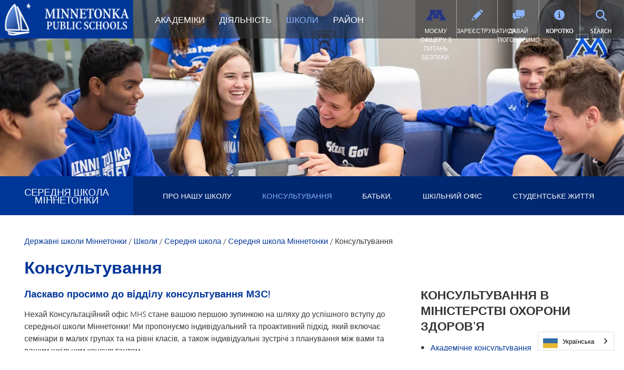

--- FILE ---
content_type: text/html; charset=utf-8
request_url: https://uk.minnetonkaschools.org/schools/high-school/mhs/counseling
body_size: 24954
content:
<!DOCTYPE html>
<!--[if lte IE 8]>         <html lang="en-US" class="lt-ie9"> <![endif]-->
<!--[if gt IE 8]><!--> <html lang="uk" data-wg-translated="uk"> <!--<![endif]-->
<head>
	<meta charset="utf-8">
	
	<title>Консультаційні послуги MHS | Державні школи Міннетонки</title>
	

		<script>
				dataLayer = [{ 'schoolDomain': 'uk.minnetonkaschools.org' }];
					dataLayer.push({'uaID': 'UA-78762015-1' });

		</script>

			<script>
			(function(w,d,s,l,i){w[l]=w[l]||[];w[l].push({'gtm.start':
				new Date().getTime(),event:'gtm.js'});var f=d.getElementsByTagName(s)[0],
				j=d.createElement(s),dl=l!='dataLayer'?'&l='+l:'';j.async=true;j.src=
				'//www.googletagmanager.com/gtm.js?id='+i+dl;f.parentNode.insertBefore(j,f);
				})(window,document,'script','dataLayer','GTM-P3BGC7');
			</script>


		<link rel="icon" href="/uploaded/favicon.ico">
	<meta name="description" content="Міннетонська середня школа - це середня школа з високими показниками, де навчаються учні 9-12 класів. Ми зосереджуємося на індивідуальному підході та плануванні навчання.">
	<meta name="keywords" content="Counseling, Minnetonka Public Schools, Minnetonka High School, MHS, guidance counselors, mental health services, college counselor, college planning, Naviance, transcripts">
	<meta name="viewport" content="width=device-width, initial-scale=1, shrink-to-fit=no">
	<meta http-equiv="X-UA-Compatible" content="IE=edge">
		
			<link rel="canonical" href="https://uk.minnetonkaschools.org/schools/high-school/mhs/counseling">
			<meta property="og:url" content="https://uk.minnetonkaschools.org/schools/high-school/mhs/counseling">
		<meta property="og:description" content="Міннетонська середня школа - це середня школа з високими показниками, де навчаються учні 9-12 класів. Ми зосереджуємося на індивідуальному підході та плануванні навчання.">



	<meta property="og:title" content="Консультаційні послуги MHS | Державні школи Міннетонки">
	<meta property="og:type" content="website">

	<link rel="stylesheet" media="all" href="/assets/application-fa11cf4b10746f7e95d0c03d313e97d8639341dff01241227da43a23f4e27eeb.css">

	

	

	<link href="/styles.cfm?b" media="screen" rel="stylesheet">



			<link rel="stylesheet" media="all" href="/uploaded/themes/build/css/main.css?1767115458">
			<link rel="stylesheet" media="all" href="/uploaded/themes/build/css/support.custom.css?1767115458">

		<style>
  :root {
    --display-accred-panel: none;
    --has-sticky-header: false;
    --is-district-site: false;
    --header-logo-enabled: true;
    --footer-logo-enabled: true;
    --header-logo-bg: false;
    --footer-logo-bg: false;
    --header-logo-height-class: height-medium;
    --footer-logo-height-class: height-medium;
    --show-header-location-name: false;
    --show-header-location-title: false;
    --show-header-subtitle: false;
    --show-header-motto: false;
    --show-footer-title: false;
  }
</style>

		<script src="/assets/in_layout_head-7964043db7ebe69823a011ed25c23bb0f0b97889284c62c96cf733cce6e7b757.js"></script>

		<!-- Google Tag Manager -->                        
<script>(function(w,d,s,l,i){w[l]=w[l]||[];w[l].push({'gtm.start': 
new Date().getTime(),event:'gtm.js'});var f=d.getElementsByTagName(s)[0], 
j=d.createElement(s),dl=l!='dataLayer'?'&l='+l:'';j.async=true;j.src= 
'https://www.googletagmanager.com/gtm.js?id='+i+dl;f.parentNode.insertBefore(j,f); 
})(window,document,'script','dataLayer','GTM-KV73ZDG');</script> 
<!-- End Google Tag Manager -->


 
 
 
 
 
 
 
 
 
 
 
 
 
 
 
<script type="application/json" id="weglot-data">{"allLanguageUrls":{"en":"https://www.minnetonkaschools.org/schools/high-school/mhs/counseling","uk":"https://uk.minnetonkaschools.org/schools/high-school/mhs/counseling","ru":"https://ru.minnetonkaschools.org/schools/high-school/mhs/counseling","km":"https://km.minnetonkaschools.org/schools/high-school/mhs/counseling","fr":"https://fr.minnetonkaschools.org/schools/high-school/mhs/counseling","vi":"https://vi.minnetonkaschools.org/schools/high-school/mhs/counseling","zh":"https://zh.minnetonkaschools.org/schools/high-school/mhs/counseling","bs":"https://bs.minnetonkaschools.org/schools/high-school/mhs/counseling","so":"https://so.minnetonkaschools.org/schools/high-school/mhs/counseling","es":"https://es.minnetonkaschools.org/schools/high-school/mhs/counseling"},"originalCanonicalUrl":"https://www.minnetonkaschools.org/schools/high-school/mhs/counseling","originalPath":"/schools/high-school/mhs/counseling","settings":{"auto_switch":false,"auto_switch_fallback":null,"category":13,"custom_settings":{"button_style":{"with_name":true,"full_name":true,"is_dropdown":true,"with_flags":true,"flag_type":"rectangle_mat","custom_css":".wg-li.en a:before {\r\n    background-position: -3570px 0!important;\r\n}"},"switchers":[],"translate_search":false,"loading_bar":true,"hide_switcher":false,"translate_images":false,"subdomain":false,"wait_transition":true,"dynamic":".slick-track,.slick-dots, .fsCustomSearch","override_bot_agent":true},"deleted_at":null,"dynamics":[],"excluded_blocks":[],"excluded_paths":[{"excluded_languages":[],"language_button_displayed":true,"type":"CONTAIN","value":"district/departments/news"}],"external_enabled":false,"host":"www.minnetonkaschools.org","is_dns_set":false,"is_https":true,"language_from":"en","language_from_custom_flag":null,"language_from_custom_name":null,"languages":[{"connect_host_destination":{"is_dns_set":true,"created_on_aws":1759251345,"host":"ru.minnetonkaschools.org"},"custom_code":null,"custom_flag":null,"custom_local_name":null,"custom_name":null,"enabled":true,"language_to":"ru"},{"connect_host_destination":{"is_dns_set":true,"created_on_aws":1759251344,"host":"km.minnetonkaschools.org"},"custom_code":null,"custom_flag":null,"custom_local_name":null,"custom_name":null,"enabled":true,"language_to":"km"},{"connect_host_destination":{"is_dns_set":true,"created_on_aws":1759251344,"host":"fr.minnetonkaschools.org"},"custom_code":null,"custom_flag":null,"custom_local_name":null,"custom_name":null,"enabled":true,"language_to":"fr"},{"connect_host_destination":{"is_dns_set":true,"created_on_aws":1759251345,"host":"vi.minnetonkaschools.org"},"custom_code":null,"custom_flag":null,"custom_local_name":null,"custom_name":null,"enabled":true,"language_to":"vi"},{"connect_host_destination":{"is_dns_set":true,"created_on_aws":1759251344,"host":"uk.minnetonkaschools.org"},"custom_code":null,"custom_flag":null,"custom_local_name":null,"custom_name":null,"enabled":true,"language_to":"uk"},{"connect_host_destination":{"is_dns_set":true,"created_on_aws":1759251345,"host":"zh.minnetonkaschools.org"},"custom_code":null,"custom_flag":null,"custom_local_name":null,"custom_name":null,"enabled":true,"language_to":"zh"},{"connect_host_destination":{"is_dns_set":true,"created_on_aws":1759251344,"host":"bs.minnetonkaschools.org"},"custom_code":null,"custom_flag":null,"custom_local_name":null,"custom_name":null,"enabled":true,"language_to":"bs"},{"connect_host_destination":{"is_dns_set":true,"created_on_aws":1759251345,"host":"so.minnetonkaschools.org"},"custom_code":null,"custom_flag":null,"custom_local_name":null,"custom_name":null,"enabled":true,"language_to":"so"},{"connect_host_destination":{"is_dns_set":true,"created_on_aws":1759251344,"host":"es.minnetonkaschools.org"},"custom_code":null,"custom_flag":null,"custom_local_name":null,"custom_name":null,"enabled":true,"language_to":"es"}],"media_enabled":true,"page_views_enabled":true,"technology_id":12,"technology_name":"Other","translation_engine":3,"url_type":"SUBDOMAIN","versions":{"translation":1759251076}}}</script>
<script type="text/javascript" src="https://cdn.weglot.com/weglot.min.js"></script> 
<script> 
Weglot.initialize({ 
api_key: 'wg_9b4807f49a105f54b09fba997768adb51' 
}); 
</script>

		

	<script type="text/javascript">
		(function(window) {
			window.FS.currentPage = {
				dateFormat: 'md',
				homepageVideoOptimization: true,
				timeFormat: '12'
			};
			const settings = FS.getNS('settings');
			settings.styleManagerEnabled = false;
			settings.calendarsEnabled = false;
			// Add A11ySettings to window for conditional loading
			window.A11ySettings = {"search_element":false,"resource_element":false,"post_element":false,"location_element":false,"minor_enhancements":false,"calendar_element":false,"accordion_element":false,"cloudinary_video_player":false};
		})(window);


	</script>



	
<link href="https://www.minnetonkaschools.org/schools/high-school/mhs/counseling" hreflang="en" rel="alternate"><link href="https://uk.minnetonkaschools.org/schools/high-school/mhs/counseling" hreflang="uk" rel="alternate"><link href="https://ru.minnetonkaschools.org/schools/high-school/mhs/counseling" hreflang="ru" rel="alternate"><link href="https://km.minnetonkaschools.org/schools/high-school/mhs/counseling" hreflang="km" rel="alternate"><link href="https://fr.minnetonkaschools.org/schools/high-school/mhs/counseling" hreflang="fr" rel="alternate"><link href="https://vi.minnetonkaschools.org/schools/high-school/mhs/counseling" hreflang="vi" rel="alternate"><link href="https://zh.minnetonkaschools.org/schools/high-school/mhs/counseling" hreflang="zh" rel="alternate"><link href="https://bs.minnetonkaschools.org/schools/high-school/mhs/counseling" hreflang="bs" rel="alternate"><link href="https://so.minnetonkaschools.org/schools/high-school/mhs/counseling" hreflang="so" rel="alternate"><link href="https://es.minnetonkaschools.org/schools/high-school/mhs/counseling" hreflang="es" rel="alternate"></head>

<body data-logged-in="false" data-pageid="330" data-lazy-load-media="false" data-resource-optimizations="true" class="fsLiveMode fsHasHeader fsHasMenu fsHasFooter fsHasTwoColumnWideLeftLayout fsSection146 fsHasTheme2">

			<noscript>
				<iframe src="https://www.googletagmanager.com/ns.html?id=GTM-P3BGC7" height="0" width="0" style="display:none;visibility:hidden">
				</iframe>
			</noscript>




<div id="fsPageWrapper">



				<div id="fsMenu">
					<div class=" fsMenu fsStyleAutoclear" id="fsEl_29319" data-settings-id="27874" data-use-new="true">

			<section class="fsElement fsNavigation fsList nav-main-mobile" id="fsEl_29320" data-use-new="true">

				<header>
				<h2 class="fsElementTitle">Меню середньої школи Міннетонки</h2>
	</header>
	<div class="fsElementContent">
		<nav><ul class="fsNavLevel1"><li class="fsNavParentPage"><a href="/schools/high-school/mhs/about">Про нашу школу</a><div class="fsNavPageInfo"><ul class="fsNavLevel2"><li><a href="/schools/high-school/mhs/about/calendar">Календар</a></li><li><a href="https://docs.google.com/document/d/1sMtKyCY_epfKn86T4b2lCV5-kegz3Hy7_ku_OrLKQAU/edit" target="_blank">Щоденні анонси<span class="fsStyleSROnly">(відкривається в новому вікні/вкладці</span>)</a></li><li><a href="/schools/high-school/mhs/about/student-handbook">Посібник для батьків та учнів</a></li><li><a href="https://www.peachjar.com/index.php?a=28&amp;b=138&amp;region=91993" target="_blank">Peachjar - Шкільні флаєри<span class="fsStyleSROnly">(відкриється в новому вікні/вкладці)</span></a></li><li><a href="/schools/high-school/mhs/about/welcome">Ласкаво просимо, директоре.</a></li><li><a href="/schools/high-school/mhs/about/news">Шкільні новини</a></li><li><a href="/schools/high-school/mhs/about/profile">Профіль школи</a></li><li><a href="/schools/high-school/mhs/about/staff-directory">Довідник персоналу</a></li></ul></div></li><li class="fsNavParentPage fsNavCurrentPage"><a href="/schools/high-school/mhs/counseling">Консультування</a><div class="fsNavPageInfo"><ul class="fsNavLevel2"><li><a href="/schools/high-school/mhs/counseling/academic">Академічне консультування</a></li><li><a href="/schools/high-school/mhs/counseling">Радники</a></li><li><a href="/schools/high-school/mhs/counseling/counseling-model">Наша модель консультування</a></li><li><a href="/schools/high-school/mhs/counseling/post-secondary-planning">Планування післяшкільної освіти</a></li><li><a href="/schools/high-school/mhs/counseling/personal">Підтримка студентів</a></li><li><a href="/district/programs/well-being-guide">Добробут студентів</a></li><li><a href="/district/about/excellence-and-belonging/reporting">TIP276 (Повідомити про дискримінацію/булінг/переслідування)</a></li><li><a href="/schools/high-school/mhs/counseling/transcripts">Стенограми</a></li></ul></div></li><li class="fsNavParentPage"><a href="/schools/high-school/mhs/parents/boosters">Батьки.</a><div class="fsNavPageInfo"><ul class="fsNavLevel2"><li><a href="/schools/high-school/mhs/parents/boosters">Бустер-клуби</a></li><li><a href="/schools/high-school/mhs/parents/mhs-drop-off-and-pick-up-instructions">Інструкція з висадки та посадки MHS</a></li><li><a href="/schools/high-school/mhs/parents/volunteer">Батьківське волонтерство</a></li><li><a href="/" target="_blank">Інформація для замовлення картини<span class="fsStyleSROnly">(відкривається в новому вікні/вкладці</span>)</a></li><li><a href="https://docs.google.com/document/d/1Mvr5VPeQSEW7rCf9n0YTmo5oAVDMhFcdH3yFAtI7K-M/edit?usp=sharing">Schoology Gradebook - підручник для школярів</a></li><li><a href="https://www.tonkaseniorparty.com/">Старша партія</a></li><li><a href="/district/partners/skippers-booster-club">Skippers Booster Store</a></li></ul></div></li><li class="fsNavParentPage"><a href="/schools/high-school/mhs/office">Шкільний офіс</a><div class="fsNavPageInfo"><ul class="fsNavLevel2"><li><a href="/schools/high-school/mhs/office/attendance">Відвідуваність</a></li><li><a href="/schools/high-school/mhs/office/bursars-office">Каса</a></li><li><a href="/district/departments/transportation">Реєстрація автобусів</a></li><li><a href="/schools/high-school/mhs/office">Зв'яжіться з нами</a></li><li><a href="/schools/high-school/mhs/office/health-office">Послуги охорони здоров'я</a></li><li class="fsNavParentPage"><a href="/schools/high-school/mhs/office/media">Медіа-центр - Порт</a><div class="fsNavPageInfo"><ul class="fsNavLevel3"><li><a href="/schools/high-school/mhs/office/media/resources">Інтернет-ресурси</a></li></ul></div></li><li class="fsNavParentPage"><a href="/schools/high-school/mhs/office/parking">Студентська автостоянка</a><div class="fsNavPageInfo"><ul class="fsNavLevel3"><li><a href="/schools/high-school/mhs/office/parking/tips-for-filling-out-parking-permit-application">Поради щодо заповнення заяви на отримання дозволу на паркування</a></li><li><a href="/schools/high-school/mhs/office/parking/frequently-asked-questions">Поширені запитання</a></li></ul></div></li><li class="fsNavParentPage"><a href="/schools/high-school/mhs/office/writing-center">Письменницький центр</a><div class="fsNavPageInfo"><ul class="fsNavLevel3"><li><a href="/schools/high-school/mhs/office/writing-center/faqs">Поширені запитання</a></li><li><a href="https://docs.google.com/document/d/1tQsf1VnBkta6vaVwkWcUl19EE__jJKjWFfEGOommIjQ/edit?usp=sharing">Репозиторії вторинних джерел</a></li><li><a href="/schools/high-school/mhs/office/writing-center/staff">Співробітники Центру написання текстів</a></li><li><a href="/schools/high-school/mhs/office/writing-center/resources">Поради та ресурси для написання текстів</a></li></ul></div></li></ul></div></li><li class="fsNavParentPage"><a href="/schools/high-school/mhs/student-life">Студентське життя</a><div class="fsNavPageInfo"><ul class="fsNavLevel2"><li><a href="/academics/mhs">Академіки</a></li><li><a href="/schools/high-school/mhs/student-life/academics">Академічна підтримка</a></li><li><a href="/activities/hs-activities">Діяльність</a></li><li><a href="/activities/mhs-athletics">Легка атлетика</a></li><li class="fsNavParentPage"><a href="/schools/high-school/mhs/student-life/registration">Реєстрація</a><div class="fsNavPageInfo"><ul class="fsNavLevel3"><li><a href="/schools/high-school/mhs/student-life/registration/grade-9">Посібник з планування для 9 класу</a></li><li><a href="/schools/high-school/mhs/student-life/registration/grade-10">Посібник з планування для 10 класу</a></li><li><a href="/schools/high-school/mhs/student-life/registration/grade-11">Посібник з планування для 11 класу</a></li><li><a href="/schools/high-school/mhs/student-life/registration/grade-12">Посібник з планування для 12 класу</a></li><li><a href="/schools/high-school/mhs/student-life/registration/curriculum-fair">Досвід Міннетонки</a></li></ul></div></li><li><a href="/schools/high-school/mhs/student-life/semester-finals">Семестрові фінали</a></li><li class="fsNavParentPage"><a href="/schools/high-school/mhs/student-life/student-publications">Студентські публікації</a><div class="fsNavPageInfo"><ul class="fsNavLevel3"><li><a href="/schools/high-school/mhs/student-life/student-publications/breezes">Газета "Бризи</a></li><li><a href="/schools/high-school/mhs/student-life/student-publications/muse-magazine">Журнал "Муза</a></li><li><a href="/schools/high-school/mhs/student-life/student-publications/yearbook">Щорічник - The Voyageur</a></li></ul></div></li><li><a href="/activities/districtwide/tonka-serves">Студентське волонтерство</a></li><li class="fsNavParentPage"><a href="/schools/high-school/mhs/student-life/testing-and-assessments">Тестування та оцінювання</a><div class="fsNavPageInfo"><ul class="fsNavLevel3"><li><a href="/schools/high-school/mhs/student-life/testing-and-assessments/psat">PSAT</a></li></ul></div></li></ul></div></li></ul></nav>
	</div>


	</section>
	
	<section class="fsElement fsNavigation fsList nav-main-mobile" id="fsEl_29328" data-use-new="true">

				<header>
				<h2 class="fsElementTitle">Меню району</h2>
	</header>
	<div class="fsElementContent">
		<nav><ul class="fsNavLevel1"><li class="fsNavParentPage"><a href="/academics">Академіки</a><div class="fsNavPageInfo"><ul class="fsNavLevel2"><li class="fsNavParentPage"><a href="/academics/specialty-programs">Районні програми</a><div class="fsNavPageInfo"><ul class="fsNavLevel3"><li class="fsNavParentPage"><a href="/academics/specialty-programs/high-potential">Поглиблене навчання</a><div class="fsNavPageInfo"><ul class="fsNavLevel4"><li><a href="/academics/specialty-programs/high-potential/elementary">Початкові програми підвищення кваліфікації</a></li><li><a href="/academics/specialty-programs/high-potential/middle-school">Послуги для середніх шкіл</a></li><li><a href="/academics/specialty-programs/high-potential/high-school">Послуги для середніх шкіл</a></li></ul></div></li><li><a href="/academics/specialty-programs/tonka-codes">Комп&#039;ютерні науки та кодування</a></li><li><a href="/district/departments/technology/digital-health">Цифрове здоров&#039;я та велнес</a></li><li class="fsNavParentPage"><a href="/academics/specialty-programs/immersion">Мовне занурення</a><div class="fsNavPageInfo"><ul class="fsNavLevel4"><li><a href="/academics/specialty-programs/immersion/chinese">Китайське занурення</a></li><li><a href="/academics/specialty-programs/immersion/spanish">Іспанське занурення</a></li><li><a href="/academics/elementary/immersion-options-k-5">Мовне занурення (К-5)</a></li><li><a href="/academics/specialty-programs/immersion/middle-school">Мовне занурення (6-8)</a></li><li><a href="/academics/mhs/language-immersion">Мовне занурення (9-12)</a></li><li><a href="/academics/specialty-programs/immersion/faq">Поширені запитання</a></li><li><a href="/academics/specialty-programs/immersion/research">Дослідження</a></li></ul></div></li><li class="fsNavParentPage"><a href="/academics/specialty-programs/music-options">Параметри музики</a><div class="fsNavPageInfo"><ul class="fsNavLevel4"><li><a href="/academics/specialty-programs/music-options/elementary-band">Початкова група</a></li><li><a href="/academics/specialty-programs/music-options/elementary-orchestra">Елементарний оркестр</a></li><li><a href="/academics/specialty-programs/music-options/classroom-music">Музика в класі</a></li><li><a href="/academics/specialty-programs/music-options/choir-class">Хоровий клас</a></li></ul></div></li><li><a href="/academics/specialty-programs/exceptionally-gifted">Програма "Навігатор</a></li><li><a href="/academics/specialty-programs/olweus-bullying-prevention">OLWEUS Запобігання булінгу</a></li><li class="fsNavParentPage"><a href="/academics/specialty-programs/tonka-online">Тонка Онлайн</a><div class="fsNavPageInfo"><ul class="fsNavLevel4"><li><a href="/academics/specialty-programs/tonka-online/academics">Академіки</a></li><li><a href="/academics/specialty-programs/tonka-online/elementary-school-grades-k-5">Початкова школа (К-5 класи)</a></li><li><a href="/academics/specialty-programs/tonka-online/middle-school-grades-6-8">Середня школа (6-8 класи)</a></li><li><a href="/academics/specialty-programs/tonka-online/high-school-grades-9-12">Середня школа (9-12 класи)</a></li><li><a href="/academics/specialty-programs/tonka-online/enrollment">Зарахування на навчання</a></li><li><a href="/academics/specialty-programs/tonka-online/in-district-enrollment">Зарахування в межах округу</a></li><li><a href="/academics/specialty-programs/tonka-online/out-of-district-enrollment">Зарахування за межами округу</a></li><li><a href="/academics/specialty-programs/tonka-online/info-session">Інформаційні сесії</a></li><li><a href="/academics/specialty-programs/tonka-online/supplemental-courses-grades-9-12">Додаткові курси (9-12 класи)</a></li><li><a href="/academics/specialty-programs/tonka-online/for-current-students">Для нинішніх студентів</a></li><li><a href="/academics/specialty-programs/tonka-online/student-support">Підтримка та ресурси</a></li><li><a href="/academics/specialty-programs/tonka-online/faq">Поширені запитання</a></li></ul></div></li></ul></div></li><li class="fsNavParentPage"><a href="/academics/early-childhood">Раннє дитинство</a><div class="fsNavPageInfo"><ul class="fsNavLevel3"><li><a href="/district/mcec/early-childhood/screening">Скринінг дітей раннього віку</a></li><li><a href="/district/mcec/early-childhood/ecfe">Сімейне виховання дітей раннього віку (ECFE)</a></li><li class="fsNavParentPage"><a href="/district/programs/special-education">Спеціальна освіта для дітей раннього віку (ECSE)</a><div class="fsNavPageInfo"><ul class="fsNavLevel4"><li><a href="/academics/early-childhood/ecse/programs">Послуги ECSE</a></li><li><a href="/academics/early-childhood/ecse/referal">Зробити направлення</a></li><li><a href="/academics/early-childhood/ecse/parent-resources">Батьківські ресурси</a></li><li><a href="/academics/early-childhood/ecse/contact-us">Зв'яжіться з нами</a></li></ul></div></li><li><a href="/district/mcec/explorers/jr-explorers">Догляд за дітьми в юних дослідниках</a></li><li><a href="/district/mcec/early-childhood/preschool">Дошкільний навчальний заклад Міннетонка</a></li></ul></div></li><li class="fsNavParentPage"><a href="/academics/elementary">Початкова (K-5)</a><div class="fsNavPageInfo"><ul class="fsNavLevel3"><li><a href="/academics/elementary/curriculum">Навчальна програма</a></li><li class="fsNavParentPage"><a href="/academics/elementary/weblinks">Елементарні веб-посилання</a><div class="fsNavPageInfo"><ul class="fsNavLevel4"><li><a href="/academics/elementary/weblinks/spanish-immersion">Іспанське занурення</a></li><li><a href="/academics/elementary/weblinks/chinese-immersion">Китайське занурення</a></li><li><a href="/academics/elementary/weblinks/information-literacy">Інформаційна грамотність</a></li><li><a href="/academics/elementary/weblinks/kindergarten">Дитячий садок</a></li></ul></div></li><li><a href="/academics/elementary/fine-arts">Образотворче мистецтво в початковій школі</a></li><li><a href="http://uk.minnetonkaschools.org/academics/elementary/kindergarten-options/immersion">Варіанти занурення (K-5)</a></li><li class="fsNavParentPage"><a href="/academics/elementary/kindergarten-options">Варіанти дитячих садків</a><div class="fsNavPageInfo"><ul class="fsNavLevel4"><li><a href="/academics/elementary/kindergarten-options/explorers">Догляд за дітьми до та після школи</a></li><li><a href="/academics/elementary/kindergarten-options/curriculum">Навчальна програма</a></li><li><a href="https://www.excensus-guidek12.net/gk12/minnetonka/district_view/" target="_blank">Карта району<span class="fsStyleSROnly">(відкривається в новому вікні/вкладці)</span></a></li><li><a href="/academics/elementary/kindergarten-options/early-enrollment">Ранній запис на навчання</a></li><li><a href="/district/departments/enrollment/information-sessions">Інформаційні сесії</a></li><li><a href="/academics/elementary/kindergarten-options/kindergarten-registration-timeline">Графік реєстрації до дитячого садка</a></li><li><a href="/academics/elementary/kindergarten-options/immersion">Параметри мовного занурення</a></li><li><a href="/academics/elementary/kindergarten-options/prepare">Підготовка дітей до дитячого садка</a></li><li><a href="/academics/elementary/kindergarten-options/ready-start">Дитячий садок "Готовий до старту</a></li><li><a href="/academics/elementary/kindergarten-options/transportation">Транспортування</a></li></ul></div></li><li><a href="/academics/elementary/literacy-plan">План підвищення грамотності</a></li></ul></div></li><li class="fsNavParentPage"><a href="/academics/mhs">Середня школа (9-12)</a><div class="fsNavPageInfo"><ul class="fsNavLevel3"><li><a href="/academics/mhs/academic-honors">Академічні відзнаки</a></li><li><a href="/academics/mhs/advanced-placement">Поглиблене навчання (AP)</a></li><li class="fsNavParentPage"><a href="/academics/mhs/capstone">Наріжний камінь</a><div class="fsNavPageInfo"><ul class="fsNavLevel4"><li><a href="/academics/mhs/capstone">Capstone Home</a></li><li><a href="/academics/mhs/capstone/eligibility">Прийнятність та зобов&#039;язання</a></li><li><a href="/academics/mhs/capstone/project">Можливості проекту</a></li><li><a href="/academics/mhs/capstone/mentor">Професійні наставники</a></li><li><a href="/academics/mhs/capstone/community-fair">Ярмарок громад</a></li><li><a href="/academics/mhs/capstone/capstone-faq">Поширені запитання</a></li></ul></div></li><li><a href="/academics/mhs/fine-arts">Образотворче мистецтво</a></li><li><a href="/academics/mhs/graduation-requirements">Вимоги до випускників</a></li><li><a href="/academics/mhs/ib">Міжнародний бакалаврат (IB)</a></li><li><a href="/academics/mhs/international-studies">Міжнародні студії</a></li><li class="fsNavParentPage"><a href="/academics/mhs/language-immersion">Мовне занурення (9-12)</a><div class="fsNavPageInfo"><ul class="fsNavLevel4"><li><a href="/academics/mhs/language-immersion/bilingual-seal">Двомовні печатки та сертифікат кваліфікації</a></li></ul></div></li><li class="fsNavParentPage"><a href="/academics/mhs/minnetonka-research">Minnetonka Research</a><div class="fsNavPageInfo"><ul class="fsNavLevel4"><li><a href="/academics/mhs/minnetonka-research/about">Про Minnetonka Research</a></li><li><a href="/academics/mhs/minnetonka-research/symposium">Дослідницький симпозіум у Міннетонці</a></li><li><a href="/academics/mhs/minnetonka-research/student-projects-current">Дослідницькі студентські проекти Міннетонки</a></li></ul></div></li><li class="fsNavParentPage"><a href="/academics/mhs/momentum">MOMENTUM: Авіація, Автомобільна промисловість, Будівництво</a><div class="fsNavPageInfo"><ul class="fsNavLevel4"><li><a href="/academics/mhs/momentum/automotive">Автомобільна промисловість</a></li><li><a href="/academics/mhs/momentum/aviation">Авіація</a></li><li><a href="/academics/mhs/momentum/construction-systems">Будівельні системи</a></li></ul></div></li><li><a href="/academics/mhs/project-lead-the-way">Проєкт "Вести за собою</a></li><li class="fsNavParentPage"><a href="/academics/mhs/skipper-log">Журнал капітана | Каталог курсів MHS</a><div class="fsNavPageInfo"><ul class="fsNavLevel4"><li><a href="/academics/mhs/skipper-log/ap">Курси AP</a></li><li><a href="/academics/mhs/skipper-log/art">Мистецтво</a></li><li><a href="/academics/mhs/skipper-log/business">Бізнес</a></li><li><a href="/academics/mhs/skipper-log/computer-science">Комп'ютерні науки</a></li><li><a href="/academics/mhs/skipper-log/college-in-school">Подвійне зарахування (варіанти кредитів коледжу)</a></li><li><a href="/academics/mhs/skipper-log/english">Англійська мова</a></li><li><a href="/academics/mhs/skipper-log/english-language-learner-program">Програма вивчення англійської мови</a></li><li><a href="/academics/mhs/skipper-log/facs">Сімейні та споживчі науки</a></li><li><a href="/academics/mhs/skipper-log/health">Здоров'я</a></li><li><a href="/academics/mhs/skipper-log/chinese-and-spanish-immersion">Занурення (китайська та іспанська)</a></li><li><a href="/academics/mhs/skipper-log/innovation-and-leadership">Інновації та лідерство</a></li><li><a href="/academics/mhs/skipper-log/international-baccalaureate-ib">Міжнародний бакалаврат (IB)</a></li><li><a href="/academics/mhs/skipper-log/international-studies">Міжнародні студії</a></li><li><a href="/academics/mhs/skipper-log/math">Математика</a></li><li><a href="/academics/mhs/skipper-log/minnetonka-research">Minnetonka Research</a></li><li><a href="/academics/mhs/skipper-log/momentum">МОМЕНТУМ</a></li><li><a href="/academics/mhs/skipper-log/music">Музика</a></li><li><a href="/academics/mhs/skipper-log/physical-education">Фізичне виховання</a></li><li><a href="/academics/mhs/skipper-log/pseo">Варіанти вступу до вищих навчальних закладів (PSEO)</a></li><li><a href="/academics/mhs/skipper-log/science">Наука</a></li><li><a href="/academics/mhs/skipper-log/social-studies">Соціальні дослідження</a></li><li><a href="/academics/mhs/skipper-log/tech-ed">Технологічна освіта</a></li><li><a href="/academics/mhs/skipper-log/tonka-online">Tonka Online (додатково)</a></li><li><a href="/academics/mhs/skipper-log/vantage">VANTAGE</a></li><li><a href="/academics/mhs/skipper-log/world-languages">Мови світу</a></li><li><a href="/academics/mhs/skipper-log/all-courses">Всі курси</a></li></ul></div></li><li class="fsNavParentPage"><a href="/academics/mhs/tonka-online-supplemental">Tonka Online (додатково)</a><div class="fsNavPageInfo"><ul class="fsNavLevel4"><li><a href="/academics/mhs/tonka-online-supplemental/summer">Літні курси</a></li><li><a href="/academics/mhs/tonka-online-supplemental/fees">Збори та оплата</a></li><li><a href="/academics/mhs/tonka-online-supplemental/faqs">Поширені запитання</a></li><li><a href="/academics/mhs/tonka-online-supplemental/how-to-register">Як зареєструватися</a></li><li><a href="/academics/mhs/tonka-online-supplemental/courses">Список онлайн-курсів Tonka</a></li></ul></div></li><li class="fsNavParentPage"><a href="/academics/mhs/vantage">VANTAGE</a><div class="fsNavPageInfo"><ul class="fsNavLevel4"><li><a href="/academics/mhs/vantage/impact">Вплив</a></li><li><a href="/academics/mhs/vantage/tracks">Пасма</a></li><li><a href="/academics/mhs/vantage/community">Спільнота</a></li><li><a href="/academics/mhs/vantage/about">Про</a></li><li><a href="/schools/high-school/mhs" target="_blank">Повний веб-сайт<span class="fsStyleSROnly"> МОЗ (відкривається в новому вікні/вкладці)</span></a></li></ul></div></li><li><a href="/academics/mhs/world-languages">Мови світу</a></li></ul></div></li><li class="fsNavParentPage"><a href="/academics/middle-school">Середня школа (6-8)</a><div class="fsNavPageInfo"><ul class="fsNavLevel3"><li><a href="/academics/middle-school/academic-honors">Академічні відзнаки</a></li><li><a href="/academics/middle-school/courses">Каталог курсів</a></li><li><a href="/academics/middle-school/language-immersion">Мовне занурення (6-8)</a></li></ul></div></li></ul></div></li><li class="fsNavParentPage"><a href="/activities">Діяльність</a><div class="fsNavPageInfo"><ul class="fsNavLevel2"><li class="fsNavParentPage"><a href="/activities/districtwide">По всій окрузі</a><div class="fsNavPageInfo"><ul class="fsNavLevel3"><li class="fsNavParentPage"><a href="/activities/districtwide/celebration-of-excellence">Святкування досконалості</a><div class="fsNavPageInfo"><ul class="fsNavLevel4"><li><a href="/activities/districtwide/celebration-of-excellence/brad-board-award">Нагорода Ради директорів Бредлі Г. за досягнення в галузі початкової освіти</a></li><li><a href="/activities/districtwide/celebration-of-excellence/charlie-parnell-award"> Меморіальна премія Чарлі Парнелла за досягнення в галузі спеціальної освіти</a></li><li><a href="/activities/districtwide/celebration-of-excellence/employee-award">Нагорода для працівників</a></li><li><a href="/activities/districtwide/celebration-of-excellence/excellence-in-teaching">Досконалість у викладанні</a></li><li><a href="/activities/districtwide/celebration-of-excellence/excellence-in-teaching-e-learners">Досконалість у навчанні електронних студентів</a></li><li><a href="/activities/districtwide/celebration-of-excellence/joyce-gustafson-award">Премія Джойс Густафсон</a></li><li><a href="/activities/districtwide/celebration-of-excellence/judy-erdahl-award">Премія пам'яті Джуді Ердал</a></li><li><a href="/activities/districtwide/celebration-of-excellence/mce-awards">Нагороди волонтерам та бізнес-партнерам MCE</a></li><li><a href="/activities/districtwide/celebration-of-excellence/momentum-gold-partner">Нагороди Золотого партнера MOMENTUM</a></li><li><a href="/activities/districtwide/celebration-of-excellence/spinnaker-awards">Spinnaker Awards</a></li><li><a href="/activities/districtwide/celebration-of-excellence/collaboration">Командна нагорода за співпрацю, орієнтовану на дитину</a></li><li><a href="/activities/districtwide/celebration-of-excellence/vantage-gold-partner">Нагороди Золотого партнера VANTAGE</a></li></ul></div></li><li><a href="/activities/districtwide/celebration-of-service">Святкування служіння</a></li><li><a href="/district/mcec">Освіта в громаді</a></li><li><a href="/activities/districtwide/la-copa">La Copa Minnetonka</a></li><li><a href="/activities/districtwide/parenting-with-purpose">Виховання з метою</a></li><li><a href="/activities/districtwide/tonka-green">Заради екологічного блага</a></li><li class="fsNavParentPage"><a href="/activities/districtwide/tonka-serves">Тонка подає</a><div class="fsNavPageInfo"><ul class="fsNavLevel4"><li><a href="/activities/districtwide/tonka-serves/disabilities">Дорослі та діти з інвалідністю</a></li><li><a href="/activities/districtwide/tonka-serves/animals">Тварини</a></li><li><a href="/activities/districtwide/tonka-serves/community">Спільнота</a></li><li><a href="/activities/districtwide/tonka-serves/environment">Навколишнє середовище</a></li><li><a href="/activities/districtwide/tonka-serves/families-and-children">Сім'ї та діти </a></li><li><a href="/activities/districtwide/tonka-serves/healthcare">Охорона здоров'я</a></li><li><a href="/activities/districtwide/tonka-serves/housing-and-homelessness">Житло та бездомність </a></li><li><a href="/activities/districtwide/tonka-serves/hunger">Голод</a></li><li><a href="/activities/districtwide/tonka-serves/literacy"> Грамотність </a></li><li><a href="/activities/districtwide/tonka-serves/senior-citizens">Люди похилого віку </a></li><li><a href="/activities/districtwide/tonka-serves/service-awards">Нагороди за заслуги</a></li><li><a href="/activities/districtwide/tonka-serves/special-events-and-projects">Спеціальні події та проекти </a></li><li><a href="/activities/districtwide/tonka-serves/varsity-letter">Лист від університету </a></li></ul></div></li></ul></div></li><li class="fsNavParentPage"><a href="/activities/elementary">Початкова школа</a><div class="fsNavPageInfo"><ul class="fsNavLevel3"><li class="fsNavParentPage"><a href="/activities/elementary/choir">Окружний хор</a><div class="fsNavPageInfo"><ul class="fsNavLevel4"><li><a href="/activities/elementary/choir/third-grade">Районний хор третього класу</a></li><li><a href="/activities/elementary/choir/fourth-fifth-grade">Хор четвертого, п'ятого та шостого класів</a></li></ul></div></li><li><a href="/activities/elementary/tonka-tutoring">Tonka Tutoring</a></li><li><a href="/district/mcec/youth/enrichment">Збагачення молоді</a></li><li><a href="/district/mcec/youth/recreation">Молодіжний відпочинок</a></li></ul></div></li><li class="fsNavParentPage"><a href="/activities/middle">Середня школа</a><div class="fsNavPageInfo"><ul class="fsNavLevel3"><li><a href="/activities/middle/mme">Діяльність - MME</a></li><li><a href="/activities/middle/mmw">Діяльність - MMW</a></li></ul></div></li><li class="fsNavParentPage"><a href="/activities/hs-activities">Заходи для старшокласників</a><div class="fsNavPageInfo"><ul class="fsNavLevel3"><li class="fsNavParentPage"><a href="/activities/hs-activities/clubs">Клуби та збагачення</a><div class="fsNavPageInfo"><ul class="fsNavLevel4"><li><a href="/activities/hs-activities/clubs/deca">DECA</a></li></ul></div></li><li><a href="/activities/hs-activities/contacts">Зв'яжіться з нами</a></li><li><a href="/activities/hs-activities/activities-fair">Осінній ярмарок заходів МЗС</a></li><li><a href="http://www.minnetonkachoirs.org/" target="_blank">Хор Міннетонки<span class="fsStyleSROnly">(відкривається в новому вікні/вкладці</span>)</a></li><li><a href="http://minnetonkabandboosters.org/" target="_blank"><span class="fsStyleSROnly">Оркестр</span> Minnetonka<span class="fsStyleSROnly" data-wg-splitted>(відкриється в новому вікні/вкладці)</span></a></li><li><a href="http://mtkaorchboosters.com/high-school/" target="_blank">Minnetonka Orchestra<span class="fsStyleSROnly">(відкриється в новому вікні/вкладці</span>)</a></li><li><a href="http://www.minnetonkatheatre.com/" target="_blank">Театр Міннетонка<span class="fsStyleSROnly">(відкриється в новому вікні/вкладці)</span></a></li><li><a href="https://1976a.cf.wordwareinc.com/" target="_blank">Реєстрація<span class="fsStyleSROnly">(відкривається в новому вікні/вкладці</span>)</a></li><li><a href="/activities/hs-activities/student-government">Студентське самоврядування</a></li></ul></div></li><li class="fsNavParentPage"><a href="/activities/mhs-athletics">Легка атлетика в середній школі</a><div class="fsNavPageInfo"><ul class="fsNavLevel3"><li><a href="/activities/mhs-athletics/schedule">Календарі</a></li><li><a href="/activities/mhs-athletics/facilities">Зручності</a></li><li><a href="/activities/mhs-athletics/contact">Контакти</a></li><li><a href="https://1976a.cf.wordwareinc.com/" target="_blank">Реєстрація<span class="fsStyleSROnly">(відкривається в новому вікні/вкладці</span>)</a></li><li class="fsNavParentPage"><a href="/activities/mhs-athletics/sports">Спорт</a><div class="fsNavPageInfo"><ul class="fsNavLevel4"><li><a href="/activities/mhs-athletics/sports/faq">ПОШИРЕНІ ЗАПИТАННЯ</a></li></ul></div></li><li class="fsNavParentPage"><a href="/activities/mhs-athletics/sports-update">Новини спорту</a><div class="fsNavPageInfo"><ul class="fsNavLevel4"><li><a href="/activities/mhs-athletics/sports-update/news">Новини спорту</a></li></ul></div></li><li><a href="/activities/mhs-athletics/sports/tickets">Квитки</a></li></ul></div></li></ul></div></li><li class="fsNavParentPage fsNavCurrentPageAncestor schools"><a href="/schools">Школи</a><div class="fsNavPageInfo"><ul class="fsNavLevel2"><li class="fsNavParentPage"><a href="/district/mcec">Освіта в громаді</a><div class="fsNavPageInfo"><ul class="fsNavLevel3"><li><a href="/district/mcec/early-childhood/preschool">Дошкільні заклади та заклади дошкільної освіти Міннетонки</a></li><li><a href="/district/mcec/explorers">Дослідники (догляд за дітьми)</a></li><li><a href="/district/mcec/youth">Молодь</a></li><li><a href="/district/mcec/adult">Програми для дорослих</a></li><li><a href="/district/mcec/events">Події</a></li></ul></div></li><li class="fsNavParentPage"><a href="/schools/elementary">Початкові школи</a><div class="fsNavPageInfo"><ul class="fsNavLevel3"><li class="fsNavParentPage"><a href="/schools/elementary/cs">Початкова школа Клір Спрінгс</a><div class="fsNavPageInfo"><ul class="fsNavLevel4"><li><a href="/schools/elementary/cs/about">Про нашу школу</a></li><li><a href="/schools/elementary/cs/after-school/mce">Після школи</a></li><li><a href="/">Батьки.</a></li><li><a href="/schools/elementary/cs/office">Шкільний офіс</a></li></ul></div></li><li class="fsNavParentPage"><a href="/schools/elementary/dh">Початкова школа Діпхевен</a><div class="fsNavPageInfo"><ul class="fsNavLevel4"><li><a href="/schools/elementary/dh/about">Про нашу школу</a></li><li><a href="/schools/elementary/dh/after-school/mce">Після школи</a></li><li><a href="/schools/elementary/dh/parents">Батьки.</a></li><li><a href="/schools/elementary/dh/office">Шкільний офіс</a></li></ul></div></li><li class="fsNavParentPage"><a href="/schools/elementary/excelsior">Excelsior Elementary</a><div class="fsNavPageInfo"><ul class="fsNavLevel4"><li><a href="/schools/elementary/excelsior/about">Про нашу школу</a></li><li><a href="/schools/elementary/excelsior/after-school/mce">Після школи</a></li><li><a href="/schools/elementary/excelsior/parents">Батьки.</a></li><li><a href="/schools/elementary/excelsior/office">Шкільний офіс</a></li></ul></div></li><li class="fsNavParentPage"><a href="/schools/elementary/groveland">Початкова школа Гровленда</a><div class="fsNavPageInfo"><ul class="fsNavLevel4"><li><a href="/schools/elementary/groveland/about">Про нашу школу</a></li><li><a href="/schools/elementary/groveland/after-school/mce">Після школи</a></li><li><a href="/schools/elementary/groveland/parents">Батьки.</a></li><li><a href="/schools/elementary/groveland/office">Шкільний офіс</a></li></ul></div></li><li class="fsNavParentPage"><a href="/schools/elementary/minnewashta">Початкова школа Мінневашта</a><div class="fsNavPageInfo"><ul class="fsNavLevel4"><li><a href="/schools/elementary/minnewashta/about">Про нашу школу</a></li><li><a href="/schools/elementary/minnewashta/after-school/mce">Після школи</a></li><li><a href="/schools/elementary/minnewashta/parents">Батьки.</a></li><li><a href="/schools/elementary/minnewashta/office">Шкільний офіс</a></li></ul></div></li><li class="fsNavParentPage"><a href="/schools/elementary/sh">Scenic Heights Elementary</a><div class="fsNavPageInfo"><ul class="fsNavLevel4"><li><a href="/schools/elementary/sh/about">Про нашу школу</a></li><li><a href="/schools/elementary/sh/after-school/mce">Після школи</a></li><li><a href="/schools/elementary/sh/parents/pta">Батьки.</a></li><li><a href="/schools/elementary/sh/office">Шкільний офіс</a></li></ul></div></li></ul></div></li><li class="fsNavParentPage"><a href="/schools/middle-schools">Середні школи</a><div class="fsNavPageInfo"><ul class="fsNavLevel3"><li class="fsNavParentPage"><a href="/schools/middle-schools/mme">Середня школа Сходу</a><div class="fsNavPageInfo"><ul class="fsNavLevel4"><li><a href="/schools/middle-schools/mme/about">Про нашу школу</a></li><li><a href="/schools/middle-schools/mme/counseling">Консультування та медичні послуги</a></li><li><a href="/schools/middle-schools/mme/extra-curricular">Позакласна робота</a></li><li><a href="/schools/middle-schools/mme/parents">Батьки.</a></li><li><a href="/schools/middle-schools/mme/office">Шкільний офіс</a></li></ul></div></li><li class="fsNavParentPage"><a href="/schools/middle-schools/mmw">Західна середня школа</a><div class="fsNavPageInfo"><ul class="fsNavLevel4"><li><a href="/schools/middle-schools/mmw/about">Про нашу школу</a></li><li><a href="/schools/middle-schools/mmw/support-services">Консультування та медичні послуги</a></li><li><a href="/schools/middle-schools/mmw/extra-curricular">Додаткові навчальні програми</a></li><li><a href="/schools/middle-schools/mmw/parents">Батьки.</a></li><li><a href="/schools/middle-schools/mmw/office">Шкільний офіс</a></li></ul></div></li></ul></div></li><li class="fsNavParentPage fsNavCurrentPageAncestor"><a href="/schools/high-school/mhs">Середня школа</a><div class="fsNavPageInfo"><ul class="fsNavLevel3"><li class="fsNavParentPage fsNavCurrentPageAncestor"><a href="/schools/high-school/mhs">Середня школа Міннетонки</a><div class="fsNavPageInfo"><ul class="fsNavLevel4"><li><a href="/schools/high-school/mhs/about">Про нашу школу</a></li><li class="fsNavCurrentPage"><a href="/schools/high-school/mhs/counseling">Консультування</a></li><li><a href="/schools/high-school/mhs/parents/boosters">Батьки.</a></li><li><a href="/schools/high-school/mhs/office">Шкільний офіс</a></li><li><a href="/schools/high-school/mhs/student-life">Студентське життя</a></li></ul></div></li></ul></div></li><li class="fsNavParentPage"><a href="/academics/specialty-programs/tonka-online">Електронне навчання</a><div class="fsNavPageInfo"><ul class="fsNavLevel3"><li><a href="/academics/specialty-programs/tonka-online">Тонка Онлайн</a></li></ul></div></li><li class="fsNavParentPage"><a href="/district/programs/sail">Освіта перехідного періоду</a><div class="fsNavPageInfo"><ul class="fsNavLevel3"><li><a href="/district/programs/sail">Перехідна програма SAIL</a></li></ul></div></li></ul></div></li><li class="fsNavParentPage"><a href="/district">Район</a><div class="fsNavPageInfo"><ul class="fsNavLevel2"><li class="fsNavParentPage"><a href="/district/leadership">Лідерство</a><div class="fsNavPageInfo"><ul class="fsNavLevel3"><li><a href="/district/departments/news/publications">Річний звіт</a></li><li><a href="/district/leadership/board/policy">Районні політики</a></li><li class="fsNavParentPage"><a href="/district/leadership/board">Шкільна рада</a><div class="fsNavPageInfo"><ul class="fsNavLevel4"><li><a href="/district/leadership/board/goals">Цілі правління</a></li><li><a href="/district/leadership/board/contact">Спілкування зі шкільною радою</a></li><li><a href="/district/leadership/board/elections">Вибори</a></li><li><a href="/district/leadership/board/facilities-task-force">Оперативна група по об'єктах</a></li><li><a href="/district/leadership/board/meetings">Засідання шкільної ради</a></li><li><a href="/district/leadership/board/policy">Політика</a></li><li><a href="/district/leadership/board/committees">Завдання комітетів</a></li><li><a href="/district/leadership/board/committee-info">Інформація про районні комітети</a></li></ul></div></li><li><a href="/district/leadership/superintendent">Наглядач</a></li></ul></div></li><li class="fsNavParentPage"><a href="/district/about">Про школи Міннетонки</a><div class="fsNavPageInfo"><ul class="fsNavLevel3"><li><a href="https://app.guidek12.com/minnetonka/school_search/current/" target="_blank">Карта району<span class="fsStyleSROnly">(відкривається в новому вікні/вкладці)</span></a></li><li><a href="/district/about/mission">Місія, переконання та бачення</a></li><li><a href="/district/about/points-of-pride">Предмети гордості</a></li><li><a href="/district/about/staff-directory">Довідник персоналу</a></li><li><a href="/district/about/building-bond-2025">Референдум щодо будівельних облігацій</a></li></ul></div></li><li class="fsNavParentPage"><a href="/district/departments">Відділи</a><div class="fsNavPageInfo"><ul class="fsNavLevel3"><li class="fsNavParentPage"><a href="/district/departments/budget-and-finance">Бюджет і фінанси</a><div class="fsNavPageInfo"><ul class="fsNavLevel4"><li><a href="/district/departments/budget-and-finance/finance-update">2024-25 Фінансове оновлення</a></li></ul></div></li><li><a href="/district/departments/bids">Конкурс заявок на участь у тендері</a></li><li class="fsNavParentPage"><a href="/district/departments/news">Комунікації</a><div class="fsNavPageInfo"><ul class="fsNavLevel4"><li><a href="/district/departments/news/staff">Про нашу команду</a></li><li><a href="/district/departments/news/podcast">На палубі! Подкаст</a></li><li><a href="/district/departments/news/branding">Путівник по бренду та стилю</a></li><li><a href="/district/departments/news/emergency-closing">Процедури екстреного закриття</a></li><li><a href="/district/departments/news/features">Тематичні оповідання</a></li><li><a href="/district/departments/news/e-flyers">Peachjar eFlyers</a></li><li><a href="/district/departments/news/publications">Публікації</a></li><li><a href="/district/departments/news/publicity-request">Поділіться історією</a></li><li><a href="/district/departments/news/videos">Відео</a></li><li><a href="/district/departments/news/website-update-request">Запит на оновлення веб-сайту</a></li></ul></div></li><li><a href="/district/departments/facility-use">Використання та оренда приміщень</a></li><li class="fsNavParentPage"><a href="/district/departments/hr">Людські ресурси</a><div class="fsNavPageInfo"><ul class="fsNavLevel4"><li><a href="/district/departments/hr/careers">Кар'єра в державних школах Міннетонки</a></li><li><a href="/district/departments/hr/employee-contracts">Контракти, посібники з політики та зведення про виплати</a></li><li><a href="/district/departments/hr/data-request">Запити даних</a></li><li><a href="/district/departments/hr/distinguished-educators-nbct">Сертифікація національної ради</a></li><li><a href="/district/departments/hr/eap">Допомога працівникам</a></li><li><a href="/district/departments/hr/hr-team">HR-команда</a></li><li><a href="/district/departments/hr/hr-questions">Часті питання по роботі з персоналом за посадами</a></li><li><a href="/district/departments/hr/reserves">Резерви та замінники</a></li><li><a href="/district/departments/hr/minnetonka-staff-wellness">Комітет з питань здоров'я персоналу</a></li><li><a href="/district/departments/hr/teacher-licensure">Ліцензування вчителів</a></li><li><a href="/district/departments/hr/volunteer-background-checks">Перевірка анкетних даних волонтерів</a></li><li><a href="/district/departments/hr/well-being-supports">Підтримка благополуччя</a></li><li><a href="/district/departments/hr/job-fair">Ярмарок вакансій з питань діяльності та підтримки студентів у Міннетонці</a></li></ul></div></li><li class="fsNavParentPage"><a href="/district/departments/nutrition">Послуги з харчування</a><div class="fsNavPageInfo"><ul class="fsNavLevel4"><li><a href="/district/departments/nutrition/free-reduced">Безкоштовні обіди та обіди за зниженими цінами</a></li><li><a href="/district/departments/nutrition/menus-and-prices">Меню та ціни</a></li><li><a href="/district/departments/nutrition/special-diets-and-allergies">Спеціальні дієти та алергія</a></li></ul></div></li><li class="fsNavParentPage"><a href="/district/departments/enrollment">Стаціонарне та відкрите навчання</a><div class="fsNavPageInfo"><ul class="fsNavLevel4"><li><a href="/district/departments/enrollment/why-minnetonka">Про громаду Міннетонки</a></li><li><a href="/district/departments/enrollment/boundaries">Межі школи</a></li><li><a href="/district/departments/enrollment/kindergarten-options">Варіанти дитячих садків</a></li><li><a href="/district/departments/enrollment/information-sessions">Інформаційні сесії</a></li><li><a href="/district/departments/enrollment/open-enrollment">Контрольний список для відкритого вступу</a></li><li><a href="/district/departments/enrollment/resident-enrollment">Контрольний список для зарахування на навчання</a></li><li><a href="/district/departments/enrollment/home-schooling">Домашнє навчання</a></li><li><a href="/district/departments/enrollment/faq">Поширені запитання</a></li><li><a href="/district/departments/enrollment/new-family-checklist">Нові сімейні ресурси</a></li></ul></div></li><li><a href="/district/departments/safety-and-security">Безпека та захист</a></li><li class="fsNavParentPage"><a href="/district/departments/teaching-and-learning">Викладання та навчання</a><div class="fsNavPageInfo"><ul class="fsNavLevel4"><li><a href="/district/programs/ipad">Програма для iPad 1:1</a></li><li><a href="https://uk.minnetonkaschools.org/fs/resource-manager/view/293dab09-c268-434f-9dab-91e4477d704b">Огляд навчальної програми</a></li><li><a href="/district/departments/teaching-and-learning/design4learning">Дизайн для навчання</a></li><li><a href="/">Високий потенціал, обдаровані та талановиті</a></li><li><a href="/district/departments/teaching-and-learning/framework">Інструктивна база</a></li><li><a href="/district/departments/teaching-and-learning/title1">Розділ I</a></li><li><a href="/district/departments/testing-and-assessment">Тестування та оцінка</a></li><li><a href="/district/departments/teaching-and-learning/ubd">Розуміння за задумом</a></li><li><a href="/district/departments/teaching-and-learning/worlds-best-workforce">Всебічні досягнення та громадянська готовність</a></li></ul></div></li><li class="fsNavParentPage"><a href="/district/departments/technology">Технологія</a><div class="fsNavPageInfo"><ul class="fsNavLevel4"><li><a href="/district/departments/technology/technology-contacts">Зв'яжіться з нами</a></li><li><a href="/district/departments/technology/digital-health">Цифрове здоров&#039;я та велнес</a></li><li><a href="/district/departments/technology/helpdesk">Служба підтримки сім'ї</a></li><li><a href="/district/departments/technology/software">Програмне забезпечення</a></li><li><a href="/district/departments/technology/schoology">Schoology &amp; Seesaw</a></li><li><a href="/district/departments/technology/technology-fast-facts">Швидкі факти про технології</a></li><li><a href="/district/departments/technology/techplan">Технологічне планування та стратегічні пріоритети</a></li><li><a href="/district/departments/technology/whytech">Чому технологія</a></li></ul></div></li><li class="fsNavParentPage"><a href="/district/departments/testing-and-assessment">Тестування та оцінка</a><div class="fsNavPageInfo"><ul class="fsNavLevel4"><li><a href="/district/departments/testing-and-assessment/reading">Оцінювання вільного читання</a></li><li><a href="/district/departments/testing-and-assessment/grading">Оцінювання та звітність</a></li></ul></div></li><li class="fsNavParentPage"><a href="/district/departments/transportation">Транспортування</a><div class="fsNavPageInfo"><ul class="fsNavLevel4"><li><a href="/district/departments/transportation/faqs">Поширені запитання</a></li></ul></div></li></ul></div></li><li class="fsNavParentPage"><a href="/district/partners">Партнери</a><div class="fsNavPageInfo"><ul class="fsNavLevel3"><li><a href="/district/partners/booster">Бустер-клуби</a></li><li><a href="/district/partners/case">КЕЙС</a></li><li><a href="http://www.minnetonkadiamondclub.org/" target="_blank">Diamond Club<span class="fsStyleSROnly">(відкриється в новому вікні/вкладці)</span></a></li><li><a href="/district/partners/family-collaborative">Family Collaborative</a></li><li class="fsNavParentPage"><a href="/district/partners/alumni">Асоціація випускників Міннетонки</a><div class="fsNavPageInfo"><ul class="fsNavLevel4"><li><a href="/district/partners/alumni/about-us">Про нас</a></li><li><a href="/district/partners/alumni/giving">Дарувати</a></li><li><a href="/district/partners/alumni/reconnect">Підключіться знову</a></li><li><a href="/district/partners/alumni/events">Зустрічі та події</a></li></ul></div></li><li class="fsNavParentPage"><a href="/district/partners/minnetonka-foundation">Фонд Міннетонки</a><div class="fsNavPageInfo"><ul class="fsNavLevel4"><li><a href="/district/partners/minnetonka-foundation/about-mpsf">Про MPSF</a></li><li><a href="/district/partners/minnetonka-foundation/donate">Пожертвувати</a></li><li><a href="/district/partners/minnetonka-foundation/sponsors">Спонсор</a></li><li><a href="/district/partners/minnetonka-foundation/dream-makers">Творці мрій</a></li><li><a href="/district/partners/minnetonka-foundation/events">Історія подій</a></li><li><a href="/district/partners/minnetonka-foundation/teacher-grants">Гранти для вчителів</a></li><li><a href="/district/partners/minnetonka-foundation/school-impact">Вплив на школу</a></li><li><a href="/district/partners/minnetonka-foundation/endowment">Благодійний фонд</a></li><li class="5"><a href="/district/partners/minnetonka-foundation/named-funds">Іменні фонди</a></li></ul></div></li><li class="fsNavParentPage"><a href="/district/partners/skippers-booster-club">Skippers Booster Club</a><div class="fsNavPageInfo"><ul class="fsNavLevel4"><li><a href="/district/partners/skippers-booster-club/board-members">Члени правління</a></li><li><a href="/district/partners/skippers-booster-club/faq">Поширені запитання</a></li><li><a href="/district/partners/skippers-booster-club/financial-distributions">Фінансовий розподіл</a></li><li><a href="/district/partners/skippers-booster-club/membersdonors-list">Список членів/донорів</a></li><li><a href="/district/partners/skippers-booster-club/meeting-dates">Дати зустрічей</a></li><li><a href="/district/partners/skippers-booster-club/the-250-club">Клуб $250</a></li><li><a href="/district/partners/skippers-booster-club/our-history">Наша історія</a></li><li><a href="/district/partners/skippers-booster-club/volunteer-opportunities">Можливості для волонтерів</a></li></ul></div></li><li class="fsNavParentPage"><a href="/district/partners/tonka-cares">Tonka ТУРБУЄТЬСЯ</a><div class="fsNavPageInfo"><ul class="fsNavLevel4"><li><a href="/district/partners/tonka-cares/about">Про</a></li><li><a href="/district/partners/tonka-cares/events-resources">Події</a></li><li><a href="/district/partners/tonka-cares/initiatives">Ініціативи</a></li><li><a href="/district/partners/tonka-cares/parents">Батьки.</a></li><li><a href="/district/partners/tonka-cares/resources">Ресурси</a></li><li><a href="/district/partners/tonka-cares/students">Студенти</a></li></ul></div></li><li class="fsNavParentPage"><a href="/district/partners/tonka-pride">Гордість Тонка</a><div class="fsNavPageInfo"><ul class="fsNavLevel4"><li><a href="/district/partners/tonka-pride/tonka-tickets">Квитки на Tonka</a></li><li><a href="https://tonkapride.square.site/" target="_blank">Інтернет-магазин<span class="fsStyleSROnly">(відкривається в новому вікні/вкладці)</span></a></li></ul></div></li></ul></div></li><li class="fsNavParentPage"><a href="/district/programs">Програми</a><div class="fsNavPageInfo"><ul class="fsNavLevel3"><li class="fsNavParentPage"><a href="/district/programs/ipad">1:1 Інформація про iPad</a><div class="fsNavPageInfo"><ul class="fsNavLevel4"><li><a href="/district/programs/ipad/apps">Програми та завантаження</a></li><li><a href="/district/programs/ipad/cameras-and-mic">Камери та мікрофон</a></li><li><a href="/district/programs/ipad/care">Догляд та обслуговування</a></li><li><a href="/district/departments/technology/digital-health">Цифрове здоров&#039;я та велнес</a></li><li><a href="/district/programs/ipad/faq">Поширені запитання</a></li><li><a href="/district/programs/ipad/insurance">Страхування</a></li><li><a href="/district/programs/ipad/lost">Втрачено, вкрадено або пошкоджено</a></li><li><a href="/district/programs/ipad/security">Безпека</a></li><li><a href="/district/programs/ipad/ipad-set-up-instructions">Інструкція по налаштуванню</a></li><li><a href="/district/programs/ipad/technology-policies">Технологічні політики</a></li></ul></div></li><li class="fsNavParentPage"><a href="/district/programs/section-504"> Розділ 504</a><div class="fsNavPageInfo"><ul class="fsNavLevel4"><li><a href="/district/programs/section-504/section-504-evaluation-procedures">Розділ 504 Процедури оцінювання</a></li><li><a href="/district/programs/section-504/section-504-faq"> Часті запитання за розділом 504</a></li><li><a href="/district/programs/section-504/universal-accommodations-for-all">Розуміння підтримки для вашої дитини</a></li></ul></div></li><li><a href="/district/programs/bullying-prevention">Попередження булінгу</a></li><li><a href="/district/departments/technology/digital-health">Цифрове здоров&#039;я та велнес</a></li><li><a href="/district/programs/el">Студент, який вивчає англійську мову (EL)</a></li><li class="fsNavParentPage"><a href="/district/programs/health">Послуги охорони здоров'я</a><div class="fsNavPageInfo"><ul class="fsNavLevel4"><li><a href="/district/programs/health/health-and-safety-guidelines">Керівництво з охорони здоров'я та безпеки</a></li><li><a href="/district/programs/health/immunizations">Імунізація</a></li><li><a href="/district/programs/health/health-concerns-chronic-conditions">Хронічні захворювання, що стосуються здоров'я</a></li><li><a href="/district/programs/health/health-service-staff-directory">Довідник персоналу служби охорони здоров'я</a></li></ul></div></li><li><a href="/district/programs/homebound">Прив'язаний до дому</a></li><li><a href="/district/programs/mckinney-vento">Студенти, які мають право на участь у програмі McKinney-Vento</a></li><li><a href="/district/programs/minnetonka-indian-education-program">Програма освіти американських індіанців штату Міннесота</a></li><li><a href="/district/programs/special-education">Спеціальна освіта</a></li><li><a href="/district/departments/teaching-and-learning/title1">Розділ I</a></li><li><a href="/district/programs/title9">Розділ IX</a></li><li><a href="/district/programs/sail">Перехідна програма SAIL</a></li><li class="fsNavParentPage"><a href="/district/programs/well-being-guide">Посібник з добробуту</a><div class="fsNavPageInfo"><ul class="fsNavLevel4"><li><a href="/district/programs/well-being-guide/staff-supports">Підтримка шкільного персоналу</a></li><li><a href="/district/programs/well-being-guide/student-support-team">Команда підтримки студентів (SST)</a></li><li><a href="/district/programs/well-being-guide/additional-supports">Додаткова районна підтримка батьків</a></li><li><a href="/district/programs/well-being-guide/community-resources">Ресурси спільноти</a></li><li><a href="/district/programs/well-being-guide/enhance-well-being">Сприяння позитивному самопочуттю</a></li><li><a href="/district/programs/well-being-guide/mh-advisory">Консультативна рада з питань психічного здоров'я</a></li></ul></div></li></ul></div></li></ul></div></li></ul></nav>
	</div>


	</section>
	
	<section class="fsElement fsNavigation fsList nav-main-mobile" id="fsEl_29321" data-use-new="true">

				<header>
				<h2 class="fsElementTitle">Дізнатися більше</h2>
	</header>
	<div class="fsElementContent">
		<nav><ul class="fsNavLevel1"><li class="fsNavParentPage"><a href="/shortcuts">Ярлики</a><div class="fsNavPageInfo"><ul class="fsNavLevel2"><li><a href="https://1976a.cf.wordwareinc.com/" target="_blank">Реєстрація на змагання з легкої атлетики<span class="fsStyleSROnly">(відкриється в новому вікні/вкладці</span>)</a></li><li><a href="/shortcuts/calendar">Календар</a></li><li><a href="/district/departments/hr/careers">Кар'єра</a></li><li><a href="/district/mcec" target="_blank">Освіта в громаді<span class="fsStyleSROnly">(відкриється в новому вікні/вкладці)</span></a></li><li><a href="/shortcuts/directions">Як дістатися до місця призначення</a></li><li><a href="https://app.guidek12.com/minnetonka/school_search/current/" target="_blank">Карта району<span class="fsStyleSROnly">(відкривається в новому вікні/вкладці)</span></a></li><li><a href="/district/departments/nutrition/menus-and-prices">Меню послуг харчування</a></li><li><a href="/activities/mhs-athletics/tickets">Квитки на легку атлетику від MHS</a></li><li><a href="/shortcuts/payments">Платежі та інтернет-магазин</a></li><li><a href="/district/about/staff-directory">Довідник персоналу</a></li><li><a href="/district/departments/hr/volunteer-background-checks">Перевірка анкетних даних волонтерів</a></li><li><a href="/district/programs/well-being-guide">Посібник з добробуту</a></li></ul></div></li><li><a href="https://uk.minnetonkaschools.org/shortcuts/directions">Як дістатися до місця призначення</a></li><li><a href="/district/departments/enrollment">Зареєструватися</a></li><li><a href="/lets-talk">Давай поговоримо</a></li><li><a href="https://sso.minnetonkaschools.org/arms" target="_blank">Мій SSO<span class="fsStyleSROnly">(відкривається в новому вікні/вкладці)</span></a></li><li><a href="/district/departments/news">Новини</a></li></ul></nav>
	</div>


	</section>
	



</div>


				</div>

			<header id="fsHeader" class="fsHeader">
				<div class=" fsBanner fsStyleAutoclear" id="fsEl_2330" data-settings-id="2147" data-use-new="true">

			<div class="fsElement fsEmbed" id="fsEl_23527" data-use-new="true">

				<div class="fsElementContent">
		    <!-- Google Tag Manager (noscript) --> 
<noscript><iframe src="https://www.googletagmanager.com/ns.html?id=GTM-KV73ZDG" height="0" width="0" style="display:none;visibility:hidden"></iframe></noscript> 
<!-- End Google Tag Manager (noscript) -->

	</div>


	</div>
	
	<div class="fsElement fsContainer top-bar" id="fsEl_2331" data-use-new="true">

				<div class="fsElementContent">
			<div class="fsElement fsContent site-info-container" id="fsEl_2332" data-use-new="true">

				<div class="fsElementContent">
			<h1><a href="/">Державні школи Міннетонки</a></h1>

	</div>


	</div>
	
	<div class="fsElement fsNavigation fsList nav-main" id="fsEl_2333" data-use-new="true">

				<div class="fsElementContent">
		<nav><ul class="fsNavLevel1"><li class="fsNavParentPage"><a href="/academics">Академіки</a><div class="fsNavPageInfo"><ul class="fsNavLevel2"><li class="fsNavParentPage"><a href="/academics/specialty-programs">Районні програми</a><div class="fsNavPageInfo"><ul class="fsNavLevel3"><li><a href="/academics/specialty-programs/high-potential">Поглиблене навчання</a></li><li><a href="/academics/specialty-programs/tonka-codes">Комп&#039;ютерні науки та кодування</a></li><li><a href="/district/departments/technology/digital-health">Цифрове здоров&#039;я та велнес</a></li><li><a href="/academics/specialty-programs/immersion">Мовне занурення</a></li><li><a href="/academics/specialty-programs/music-options">Параметри музики</a></li><li><a href="/academics/specialty-programs/exceptionally-gifted">Програма "Навігатор</a></li><li><a href="/academics/specialty-programs/olweus-bullying-prevention">OLWEUS Запобігання булінгу</a></li><li><a href="/academics/specialty-programs/tonka-online">Тонка Онлайн</a></li></ul></div></li><li class="fsNavParentPage"><a href="/academics/early-childhood">Раннє дитинство</a><div class="fsNavPageInfo"><ul class="fsNavLevel3"><li><a href="/district/mcec/early-childhood/screening">Скринінг дітей раннього віку</a></li><li><a href="/district/mcec/early-childhood/ecfe">Сімейне виховання дітей раннього віку (ECFE)</a></li><li><a href="/district/programs/special-education">Спеціальна освіта для дітей раннього віку (ECSE)</a></li><li><a href="/district/mcec/explorers/jr-explorers">Догляд за дітьми в юних дослідниках</a></li><li><a href="/district/mcec/early-childhood/preschool">Дошкільний навчальний заклад Міннетонка</a></li></ul></div></li><li class="fsNavParentPage"><a href="/academics/elementary">Початкова (K-5)</a><div class="fsNavPageInfo"><ul class="fsNavLevel3"><li><a href="/academics/elementary/curriculum">Навчальна програма</a></li><li><a href="/academics/elementary/weblinks">Елементарні веб-посилання</a></li><li><a href="/academics/elementary/fine-arts">Образотворче мистецтво в початковій школі</a></li><li><a href="http://uk.minnetonkaschools.org/academics/elementary/kindergarten-options/immersion">Варіанти занурення (K-5)</a></li><li><a href="/academics/elementary/kindergarten-options">Варіанти дитячих садків</a></li><li><a href="/academics/elementary/literacy-plan">План підвищення грамотності</a></li></ul></div></li><li class="fsNavParentPage"><a href="/academics/mhs">Середня школа (9-12)</a><div class="fsNavPageInfo"><ul class="fsNavLevel3"><li><a href="/academics/mhs/academic-honors">Академічні відзнаки</a></li><li><a href="/academics/mhs/advanced-placement">Поглиблене навчання (AP)</a></li><li><a href="/academics/mhs/capstone">Наріжний камінь</a></li><li><a href="/academics/mhs/fine-arts">Образотворче мистецтво</a></li><li><a href="/academics/mhs/graduation-requirements">Вимоги до випускників</a></li><li><a href="/academics/mhs/ib">Міжнародний бакалаврат (IB)</a></li><li><a href="/academics/mhs/international-studies">Міжнародні студії</a></li><li><a href="/academics/mhs/language-immersion">Мовне занурення (9-12)</a></li><li><a href="/academics/mhs/minnetonka-research">Minnetonka Research</a></li><li><a href="/academics/mhs/momentum">MOMENTUM: Авіація, Автомобільна промисловість, Будівництво</a></li><li><a href="/academics/mhs/project-lead-the-way">Проєкт "Вести за собою</a></li><li><a href="/academics/mhs/skipper-log">Журнал капітана | Каталог курсів MHS</a></li><li><a href="/academics/mhs/tonka-online-supplemental">Tonka Online (додатково)</a></li><li><a href="/academics/mhs/vantage">VANTAGE</a></li><li><a href="/academics/mhs/world-languages">Мови світу</a></li></ul></div></li><li class="fsNavParentPage"><a href="/academics/middle-school">Середня школа (6-8)</a><div class="fsNavPageInfo"><ul class="fsNavLevel3"><li><a href="/academics/middle-school/academic-honors">Академічні відзнаки</a></li><li><a href="/academics/middle-school/courses">Каталог курсів</a></li><li><a href="/academics/middle-school/language-immersion">Мовне занурення (6-8)</a></li></ul></div></li></ul></div></li><li class="fsNavParentPage"><a href="/activities">Діяльність</a><div class="fsNavPageInfo"><ul class="fsNavLevel2"><li class="fsNavParentPage"><a href="/activities/districtwide">По всій окрузі</a><div class="fsNavPageInfo"><ul class="fsNavLevel3"><li><a href="/activities/districtwide/celebration-of-excellence">Святкування досконалості</a></li><li><a href="/activities/districtwide/celebration-of-service">Святкування служіння</a></li><li><a href="/district/mcec">Освіта в громаді</a></li><li><a href="/activities/districtwide/la-copa">La Copa Minnetonka</a></li><li><a href="/activities/districtwide/parenting-with-purpose">Виховання з метою</a></li><li><a href="/activities/districtwide/tonka-green">Заради екологічного блага</a></li><li><a href="/activities/districtwide/tonka-serves">Тонка подає</a></li></ul></div></li><li class="fsNavParentPage"><a href="/activities/elementary">Початкова школа</a><div class="fsNavPageInfo"><ul class="fsNavLevel3"><li><a href="/activities/elementary/choir">Окружний хор</a></li><li><a href="/activities/elementary/tonka-tutoring">Tonka Tutoring</a></li><li><a href="/district/mcec/youth/enrichment">Збагачення молоді</a></li><li><a href="/district/mcec/youth/recreation">Молодіжний відпочинок</a></li></ul></div></li><li class="fsNavParentPage"><a href="/activities/middle">Середня школа</a><div class="fsNavPageInfo"><ul class="fsNavLevel3"><li><a href="/activities/middle/mme">Діяльність - MME</a></li><li><a href="/activities/middle/mmw">Діяльність - MMW</a></li></ul></div></li><li class="fsNavParentPage"><a href="/activities/hs-activities">Заходи для старшокласників</a><div class="fsNavPageInfo"><ul class="fsNavLevel3"><li><a href="/activities/hs-activities/clubs">Клуби та збагачення</a></li><li><a href="/activities/hs-activities/contacts">Зв'яжіться з нами</a></li><li><a href="/activities/hs-activities/activities-fair">Осінній ярмарок заходів МЗС</a></li><li><a href="http://www.minnetonkachoirs.org/" target="_blank">Хор Міннетонки<span class="fsStyleSROnly">(відкривається в новому вікні/вкладці</span>)</a></li><li><a href="http://minnetonkabandboosters.org/" target="_blank"><span class="fsStyleSROnly">Оркестр</span> Minnetonka<span class="fsStyleSROnly" data-wg-splitted>(відкриється в новому вікні/вкладці)</span></a></li><li><a href="http://mtkaorchboosters.com/high-school/" target="_blank">Minnetonka Orchestra<span class="fsStyleSROnly">(відкриється в новому вікні/вкладці</span>)</a></li><li><a href="http://www.minnetonkatheatre.com/" target="_blank">Театр Міннетонка<span class="fsStyleSROnly">(відкриється в новому вікні/вкладці)</span></a></li><li><a href="https://1976a.cf.wordwareinc.com/" target="_blank">Реєстрація<span class="fsStyleSROnly">(відкривається в новому вікні/вкладці</span>)</a></li><li><a href="/activities/hs-activities/student-government">Студентське самоврядування</a></li></ul></div></li><li class="fsNavParentPage"><a href="/activities/mhs-athletics">Легка атлетика в середній школі</a><div class="fsNavPageInfo"><ul class="fsNavLevel3"><li><a href="/activities/mhs-athletics/schedule">Календарі</a></li><li><a href="/activities/mhs-athletics/facilities">Зручності</a></li><li><a href="/activities/mhs-athletics/contact">Контакти</a></li><li><a href="https://1976a.cf.wordwareinc.com/" target="_blank">Реєстрація<span class="fsStyleSROnly">(відкривається в новому вікні/вкладці</span>)</a></li><li><a href="/activities/mhs-athletics/sports">Спорт</a></li><li><a href="/activities/mhs-athletics/sports-update">Новини спорту</a></li><li><a href="/activities/mhs-athletics/sports/tickets">Квитки</a></li></ul></div></li></ul></div></li><li class="fsNavParentPage fsNavCurrentPageAncestor schools"><a href="/schools">Школи</a><div class="fsNavPageInfo"><ul class="fsNavLevel2"><li class="fsNavParentPage"><a href="/district/mcec">Освіта в громаді</a><div class="fsNavPageInfo"><ul class="fsNavLevel3"><li><a href="/district/mcec/early-childhood/preschool">Дошкільні заклади та заклади дошкільної освіти Міннетонки</a></li><li><a href="/district/mcec/explorers">Дослідники (догляд за дітьми)</a></li><li><a href="/district/mcec/youth">Молодь</a></li><li><a href="/district/mcec/adult">Програми для дорослих</a></li><li><a href="/district/mcec/events">Події</a></li></ul></div></li><li class="fsNavParentPage"><a href="/schools/elementary">Початкові школи</a><div class="fsNavPageInfo"><ul class="fsNavLevel3"><li><a href="/schools/elementary/cs">Початкова школа Клір Спрінгс</a></li><li><a href="/schools/elementary/dh">Початкова школа Діпхевен</a></li><li><a href="/schools/elementary/excelsior">Excelsior Elementary</a></li><li><a href="/schools/elementary/groveland">Початкова школа Гровленда</a></li><li><a href="/schools/elementary/minnewashta">Початкова школа Мінневашта</a></li><li><a href="/schools/elementary/sh">Scenic Heights Elementary</a></li></ul></div></li><li class="fsNavParentPage"><a href="/schools/middle-schools">Середні школи</a><div class="fsNavPageInfo"><ul class="fsNavLevel3"><li><a href="/schools/middle-schools/mme">Середня школа Сходу</a></li><li><a href="/schools/middle-schools/mmw">Західна середня школа</a></li></ul></div></li><li class="fsNavParentPage fsNavCurrentPageAncestor"><a href="/schools/high-school/mhs">Середня школа</a><div class="fsNavPageInfo"><ul class="fsNavLevel3"><li class="fsNavCurrentPageAncestor"><a href="/schools/high-school/mhs">Середня школа Міннетонки</a></li></ul></div></li><li class="fsNavParentPage"><a href="/academics/specialty-programs/tonka-online">Електронне навчання</a><div class="fsNavPageInfo"><ul class="fsNavLevel3"><li><a href="/academics/specialty-programs/tonka-online">Тонка Онлайн</a></li></ul></div></li><li class="fsNavParentPage"><a href="/district/programs/sail">Освіта перехідного періоду</a><div class="fsNavPageInfo"><ul class="fsNavLevel3"><li><a href="/district/programs/sail">Перехідна програма SAIL</a></li></ul></div></li></ul></div></li><li class="fsNavParentPage"><a href="/district">Район</a><div class="fsNavPageInfo"><ul class="fsNavLevel2"><li class="fsNavParentPage"><a href="/district/leadership">Лідерство</a><div class="fsNavPageInfo"><ul class="fsNavLevel3"><li><a href="/district/departments/news/publications">Річний звіт</a></li><li><a href="/district/leadership/board/policy">Районні політики</a></li><li><a href="/district/leadership/board">Шкільна рада</a></li><li><a href="/district/leadership/superintendent">Наглядач</a></li></ul></div></li><li class="fsNavParentPage"><a href="/district/about">Про школи Міннетонки</a><div class="fsNavPageInfo"><ul class="fsNavLevel3"><li><a href="https://app.guidek12.com/minnetonka/school_search/current/" target="_blank">Карта району<span class="fsStyleSROnly">(відкривається в новому вікні/вкладці)</span></a></li><li><a href="/district/about/mission">Місія, переконання та бачення</a></li><li><a href="/district/about/points-of-pride">Предмети гордості</a></li><li><a href="/district/about/staff-directory">Довідник персоналу</a></li><li><a href="/district/about/building-bond-2025">Референдум щодо будівельних облігацій</a></li></ul></div></li><li class="fsNavParentPage"><a href="/district/departments">Відділи</a><div class="fsNavPageInfo"><ul class="fsNavLevel3"><li><a href="/district/departments/budget-and-finance">Бюджет і фінанси</a></li><li><a href="/district/departments/bids">Конкурс заявок на участь у тендері</a></li><li><a href="/district/departments/news">Комунікації</a></li><li><a href="/district/departments/facility-use">Використання та оренда приміщень</a></li><li><a href="/district/departments/hr">Людські ресурси</a></li><li><a href="/district/departments/nutrition">Послуги з харчування</a></li><li><a href="/district/departments/enrollment">Стаціонарне та відкрите навчання</a></li><li><a href="/district/departments/safety-and-security">Безпека та захист</a></li><li><a href="/district/departments/teaching-and-learning">Викладання та навчання</a></li><li><a href="/district/departments/technology">Технологія</a></li><li><a href="/district/departments/testing-and-assessment">Тестування та оцінка</a></li><li><a href="/district/departments/transportation">Транспортування</a></li></ul></div></li><li class="fsNavParentPage"><a href="/district/partners">Партнери</a><div class="fsNavPageInfo"><ul class="fsNavLevel3"><li><a href="/district/partners/booster">Бустер-клуби</a></li><li><a href="/district/partners/case">КЕЙС</a></li><li><a href="http://www.minnetonkadiamondclub.org/" target="_blank">Diamond Club<span class="fsStyleSROnly">(відкриється в новому вікні/вкладці)</span></a></li><li><a href="/district/partners/family-collaborative">Family Collaborative</a></li><li><a href="/district/partners/alumni">Асоціація випускників Міннетонки</a></li><li><a href="/district/partners/minnetonka-foundation">Фонд Міннетонки</a></li><li><a href="/district/partners/skippers-booster-club">Skippers Booster Club</a></li><li><a href="/district/partners/tonka-cares">Tonka ТУРБУЄТЬСЯ</a></li><li><a href="/district/partners/tonka-pride">Гордість Тонка</a></li></ul></div></li><li class="fsNavParentPage"><a href="/district/programs">Програми</a><div class="fsNavPageInfo"><ul class="fsNavLevel3"><li><a href="/district/programs/ipad">1:1 Інформація про iPad</a></li><li><a href="/district/programs/section-504"> Розділ 504</a></li><li><a href="/district/programs/bullying-prevention">Попередження булінгу</a></li><li><a href="/district/departments/technology/digital-health">Цифрове здоров&#039;я та велнес</a></li><li><a href="/district/programs/el">Студент, який вивчає англійську мову (EL)</a></li><li><a href="/district/programs/health">Послуги охорони здоров'я</a></li><li><a href="/district/programs/homebound">Прив'язаний до дому</a></li><li><a href="/district/programs/mckinney-vento">Студенти, які мають право на участь у програмі McKinney-Vento</a></li><li><a href="/district/programs/minnetonka-indian-education-program">Програма освіти американських індіанців штату Міннесота</a></li><li><a href="/district/programs/special-education">Спеціальна освіта</a></li><li><a href="/district/departments/teaching-and-learning/title1">Розділ I</a></li><li><a href="/district/programs/title9">Розділ IX</a></li><li><a href="/district/programs/sail">Перехідна програма SAIL</a></li><li><a href="/district/programs/well-being-guide">Посібник з добробуту</a></li></ul></div></li></ul></div></li></ul></nav>
	</div>


	</div>
	
	<div class="fsElement fsContainer utility-links" id="fsEl_2334" data-use-new="true">

				<div class="fsElementContent">
			<div class="fsElement fsContent my-sso" id="fsEl_2335" data-use-new="true">

				<div class="fsElementContent">
			<p><a href="https://sso.minnetonkaschools.org" target="_blank">Моєму офіцеру з питань безпеки.</a></p>


	</div>


	</div>
	
	<div class="fsElement fsContent enroll" id="fsEl_2336" data-use-new="true">

				<div class="fsElementContent">
			<p><a href="/fs/pages/697" data-page-name="Enrollment">Зареєструватися</a></p>

	</div>


	</div>
	
	<div class="fsElement fsContent lets-talk" id="fsEl_2337" data-use-new="true">

				<div class="fsElementContent">
			<p><a href="/fs/pages/908" data-page-name="Let's Talk">Давай поговоримо</a></p>

	</div>


	</div>
	
	<section class="fsElement fsNavigation fsList nav-shortcuts" id="fsEl_3638" data-use-new="true">

				<header>
				<h2 class="fsElementTitle">КОРОТКО</h2>
	</header>
	<div class="fsElementContent">
		<nav><ul class="fsNavLevel1"><li><a href="https://1976a.cf.wordwareinc.com/" target="_blank">Реєстрація на змагання з легкої атлетики<span class="fsStyleSROnly">(відкриється в новому вікні/вкладці</span>)</a></li><li><a href="/shortcuts/calendar">Календар</a></li><li><a href="/district/departments/hr/careers">Кар'єра</a></li><li><a href="/district/mcec" target="_blank">Освіта в громаді<span class="fsStyleSROnly">(відкриється в новому вікні/вкладці)</span></a></li><li><a href="/shortcuts/directions">Як дістатися до місця призначення</a></li><li><a href="https://app.guidek12.com/minnetonka/school_search/current/" target="_blank">Карта району<span class="fsStyleSROnly">(відкривається в новому вікні/вкладці)</span></a></li><li><a href="/district/departments/nutrition/menus-and-prices">Меню послуг харчування</a></li><li><a href="/activities/mhs-athletics/tickets">Квитки на легку атлетику від MHS</a></li><li><a href="/shortcuts/payments">Платежі та інтернет-магазин</a></li><li><a href="/district/about/staff-directory">Довідник персоналу</a></li><li><a href="/district/departments/hr/volunteer-background-checks">Перевірка анкетних даних волонтерів</a></li><li><a href="/district/programs/well-being-guide">Посібник з добробуту</a></li></ul></nav>
	</div>


	</section>
	
	<div class="fsElement fsSearchElement fsSearchForm top-search" id="fsEl_28734" data-app-id="94N15DCPDQ" data-index-prefix="minnetonka_" data-domains="{&quot;647&quot;:&quot;uk.minnetonkaschools.org&quot;}" data-api-key="{&quot;pages&quot;:&quot;[base64]&quot;,&quot;posts&quot;:&quot;[base64]&quot;,&quot;resources&quot;:&quot;[base64]&quot;}">

				<div class="fsElementContent">
		<form action="https://uk.minnetonkaschools.org/search-results" method="get" novalidate="novalidate"><label class="fsFieldLabel" for="fsSearchInput_28734">Пошук</label><div class="fsSearchElementKeyword"><input aria-label="Search Hint" autocomplete="off" class="fsStyleSearchField fsStyleDefaultField" id="fsSearchInput_28734" name="q" placeholder="Пошук на цьому сайті" type="text"><button aria-label="Clear" class="fsButtonClear fsStateHidden" type="reset"><span>Чисто</span></button></div><button class="fsSearchElementSearchButton fsStyleUpdateButton" type="submit">Пошук</button></form><script src="https://cdn.jsdelivr.net/algoliasearch/3/algoliasearchLite.min.js"></script><script class="fsSearchSuggestionTemplate" type="text/html"><div><div class="fsTitle">{title}</div><div class="fsSearchSuggestionURL">{url}</div><div class="fsSummary">{snippet}</div></div></script>
	</div>


	</div>
	



	</div>


	</div>
	



	</div>


	</div>
	
	<div class="fsElement fsContainer school-nav" id="fsEl_2367" data-use-new="true">

				<div class="fsElementContent">
			<div class="fsElement fsContent school-home-link" id="fsEl_2368" data-use-new="true">

				<div class="fsElementContent">
			<p><a href="/fs/pages/391" data-page-name="Minnetonka High School">Середня школа Міннетонки</a></p>

	</div>


	</div>
	
	<div class="fsElement fsNavigation fsList nav-school" id="fsEl_2369" data-use-new="true">

				<div class="fsElementContent">
		<nav><ul class="fsNavLevel1"><li class="fsNavParentPage"><a href="/schools/high-school/mhs/about">Про нашу школу</a><div class="fsNavPageInfo"><ul class="fsNavLevel2"><li><a href="/schools/high-school/mhs/about/calendar">Календар</a></li><li><a href="https://docs.google.com/document/d/1sMtKyCY_epfKn86T4b2lCV5-kegz3Hy7_ku_OrLKQAU/edit" target="_blank">Щоденні анонси<span class="fsStyleSROnly">(відкривається в новому вікні/вкладці</span>)</a></li><li><a href="/schools/high-school/mhs/about/student-handbook">Посібник для батьків та учнів</a></li><li><a href="https://www.peachjar.com/index.php?a=28&amp;b=138&amp;region=91993" target="_blank">Peachjar - Шкільні флаєри<span class="fsStyleSROnly">(відкриється в новому вікні/вкладці)</span></a></li><li><a href="/schools/high-school/mhs/about/welcome">Ласкаво просимо, директоре.</a></li><li><a href="/schools/high-school/mhs/about/news">Шкільні новини</a></li><li><a href="/schools/high-school/mhs/about/profile">Профіль школи</a></li><li><a href="/schools/high-school/mhs/about/staff-directory">Довідник персоналу</a></li></ul></div></li><li class="fsNavParentPage fsNavCurrentPage"><a href="/schools/high-school/mhs/counseling">Консультування</a><div class="fsNavPageInfo"><ul class="fsNavLevel2"><li><a href="/schools/high-school/mhs/counseling/academic">Академічне консультування</a></li><li><a href="/schools/high-school/mhs/counseling">Радники</a></li><li><a href="/schools/high-school/mhs/counseling/counseling-model">Наша модель консультування</a></li><li><a href="/schools/high-school/mhs/counseling/post-secondary-planning">Планування післяшкільної освіти</a></li><li><a href="/schools/high-school/mhs/counseling/personal">Підтримка студентів</a></li><li><a href="/district/programs/well-being-guide">Добробут студентів</a></li><li><a href="/district/about/excellence-and-belonging/reporting">TIP276 (Повідомити про дискримінацію/булінг/переслідування)</a></li><li><a href="/schools/high-school/mhs/counseling/transcripts">Стенограми</a></li></ul></div></li><li class="fsNavParentPage"><a href="/schools/high-school/mhs/parents/boosters">Батьки.</a><div class="fsNavPageInfo"><ul class="fsNavLevel2"><li><a href="/schools/high-school/mhs/parents/boosters">Бустер-клуби</a></li><li><a href="/schools/high-school/mhs/parents/mhs-drop-off-and-pick-up-instructions">Інструкція з висадки та посадки MHS</a></li><li><a href="/schools/high-school/mhs/parents/volunteer">Батьківське волонтерство</a></li><li><a href="/" target="_blank">Інформація для замовлення картини<span class="fsStyleSROnly">(відкривається в новому вікні/вкладці</span>)</a></li><li><a href="https://docs.google.com/document/d/1Mvr5VPeQSEW7rCf9n0YTmo5oAVDMhFcdH3yFAtI7K-M/edit?usp=sharing">Schoology Gradebook - підручник для школярів</a></li><li><a href="https://www.tonkaseniorparty.com/">Старша партія</a></li><li><a href="/district/partners/skippers-booster-club">Skippers Booster Store</a></li></ul></div></li><li class="fsNavParentPage"><a href="/schools/high-school/mhs/office">Шкільний офіс</a><div class="fsNavPageInfo"><ul class="fsNavLevel2"><li><a href="/schools/high-school/mhs/office/attendance">Відвідуваність</a></li><li><a href="/schools/high-school/mhs/office/bursars-office">Каса</a></li><li><a href="/district/departments/transportation">Реєстрація автобусів</a></li><li><a href="/schools/high-school/mhs/office">Зв'яжіться з нами</a></li><li><a href="/schools/high-school/mhs/office/health-office">Послуги охорони здоров'я</a></li><li><a href="/schools/high-school/mhs/office/media">Медіа-центр - Порт</a></li><li><a href="/schools/high-school/mhs/office/parking">Студентська автостоянка</a></li><li><a href="/schools/high-school/mhs/office/writing-center">Письменницький центр</a></li></ul></div></li><li class="fsNavParentPage"><a href="/schools/high-school/mhs/student-life">Студентське життя</a><div class="fsNavPageInfo"><ul class="fsNavLevel2"><li><a href="/academics/mhs">Академіки</a></li><li><a href="/schools/high-school/mhs/student-life/academics">Академічна підтримка</a></li><li><a href="/activities/hs-activities">Діяльність</a></li><li><a href="/activities/mhs-athletics">Легка атлетика</a></li><li><a href="/schools/high-school/mhs/student-life/registration">Реєстрація</a></li><li><a href="/schools/high-school/mhs/student-life/semester-finals">Семестрові фінали</a></li><li><a href="/schools/high-school/mhs/student-life/student-publications">Студентські публікації</a></li><li><a href="/activities/districtwide/tonka-serves">Студентське волонтерство</a></li><li><a href="/schools/high-school/mhs/student-life/testing-and-assessments">Тестування та оцінювання</a></li></ul></div></li></ul></nav>
	</div>


	</div>
	



	</div>


	</div>
	



</div>


			</header>

		<div id="fsPageBodyWrapper" class="fsPageBodyWrapper">
			<div id="fsPageBody" class="fsStyleAutoclear fsPageBody">

				<main id="fsPageContent" class="fsPageContent">
							<h1 class="fsPageTitle">Консультування</h1>




							<div class="fsPageLayout fsLayout fsTwoColumnWideLeftLayout fsStyleAutoclear" id="fsEl_1373" data-use-new="true">

				<div class=" fsDiv fsStyleTwoThirds fsStyleAutoclear" id="fsEl_1374">

				<div class="fsElement fsContent" id="fsEl_1375" data-use-new="true">

				<div class="fsElementContent">
			<h4>Ласкаво просимо до відділу консультування МЗС!</h4>

<p>Нехай Консультаційний офіс MHS стане вашою першою зупинкою на шляху до успішного вступу до середньої школи Міннетонки! Ми пропонуємо індивідуальний та проактивний підхід, який включає семінари в малих групах та на рівні класів, а також індивідуальні зустрічі з планування між вами та вашим шкільним консультантом.</p>

<p>Познайомся зі своїм радником! Він буде чудовим слухачем, вдумливим порадником і захисником для вас!</p>

<h4>Як зв'язатися з консультантом</h4>


	</div>


	</div>
	
	<div class="fsElement fsPanelGroup fsAccordion fsPanelIconBefore" id="fsEl_38949" data-use-new="true">

				<div class="fsElementContent">
		    <ul class="fsTabsNav" role="tablist">
        
            <li id="fsTab-38950" class="fsTabsNavItem " role="presentation">
                <a role="tab" aria-selected="false" href="#fs-panel-38950" aria-controls="fsEl_38950">Контактна інформація консультанта</a>
                
            </li>
            <li id="fsTab-38952" class="fsTabsNavItem " role="presentation">
                <a role="tab" aria-selected="false" href="#fs-panel-38952" aria-controls="fsEl_38952">Інша контактна інформація про допоміжний персонал</a>
                
            </li>

    </ul>

    	<section class="fsElement fsPanel fsStyleAutoclear" id="fsEl_38950" data-use-new="true" role="tabpanel">

				<header>
				<h2 class="fsElementTitle"><a role="button" aria-controls="fsPanelContent_38950" aria-expanded="false" href="#fs-panel-38950">Контактна інформація консультанта</a></h2>
	</header>
	<div class="fsElementContent" aria-hidden="true">
		<a id="fs-panel-38950"></a>
	<div class="fsElement fsContent" id="fsEl_29573" data-use-new="true">

				<div class="fsElementContent">
			<table border="1" cellpadding="5" cellspacing="5" height="743" width="728">
	<colgroup>
		<col>
		<col>
		<col width="/">
		<col width="">
	</colgroup>
	<tbody>
		<tr>
			<td>
			<p><strong>Прізвище</strong></p>
			</td>
			<td>
			<p><strong>Радник.</strong></p>
			</td>
			<td><strong>Адреса електронної пошти</strong><br/>
			 </td>
		</tr>
		<tr>
			<td>
			<p>А-Бір. </p>
			</td>
			<td>
			<p>Бред Бернем</p>
			</td>
			<td>
			<p><a href="mailto:Brad.Burnham@minnetonkaschools.org" target="_blank">Бред Бернем<br/>
			@minnetonkaschools.org</a></p>
			</td>
		</tr>
		<tr>
			<td>
			<p>Біс-Клан</p>
			</td>
			<td>
			<p>Сара Селдон</p>
			</td>
			<td>
			<p><a href="mailto:sarah.seldon@minnetonkaschools.org" target="_blank">Сара Селдон<br/>
			@minnetonkaschools.org</a></p>
			</td>
		</tr>
		<tr>
			<td>Клао-Фейрі.</td>
			<td>
			<p>Тереза Екзенбергер</p>
			</td>
			<td>
			<p><a href="mailto:maitlo:Theresa.Exenberger@minnetonkaschools.org" target="_blank">Тереза Екзенбергер<br/>
			@minnetonkaschools.org</a></p>
			</td>
		</tr>
		<tr>
			<td>Фаф-Хаґе.</td>
			<td>Шеннон Фурман</td>
			<td><a href="mailto:Shannon.Fuhrmann@minnetonkaschools.org" target="_blank">Shannon.Fuhrmann@minnetonkaschools.org</a></td>
		</tr>
		<tr>
			<td>Хафг-Єрн</td>
			<td>
			<p>Конор Махер</p>
			</td>
			<td>
			<p><a href="mailto:Conor.Maher@minnetonkaschools.org" target="_blank">Конор Махер<br/>
			@minnetonkaschools.org</a></p>
			</td>
		</tr>
		<tr>
			<td>
			<p>Джеро-Лаф.</p>
			</td>
			<td>
			<p>Крістіна Тейлор</p>
			</td>
			<td>
			<p><a href="mailto:Christina.Taylor@minnetonkaschools.org" target="_blank">Крістіна Тейлор<br/>
			@minnetonkaschools.org</a></p>
			</td>
		</tr>
		<tr>
			<td>Лай-Макке</td>
			<td>
			<p>Кессі Кляйн</p>
			</td>
			<td><a href="mailto:cassandra.klein@minnetonkaschools.org" target="_blank">cassandra.klein<br/>
			@minnetonkaschools.org</a></td>
		</tr>
		<tr>
			<td>McKf-Osb</td>
			<td>Моніка Джонс</td>
			<td><a href="mailto:monica.jones@minnetonkaschools.org" target="_blank">monica.jones<br/>
			@minnetonkaschools.org</a></td>
		</tr>
		<tr>
			<td>
			<p>Оск-Рольф</p>
			</td>
			<td>
			<p>Аманда Ваврін</p>
			</td>
			<td>
			<p><a href="mailto:Amanda.Wavrin@minnetonkaschools.org" target="_blank">Аманда Ваврін<br/>
			@minnetonkaschools.org</a></p>
			</td>
		</tr>
		<tr>
			<td>Rolff-Sommerf</td>
			<td>Тоні Трюдо</td>
			<td><a href="mailto:anthony.trudeau@minnetonkaschools.org" target="_blank">anthony.trudeau@minnetonkaschools.org</a></td>
		</tr>
		<tr>
			<td>
			<p>Дієслово Sommerg</p>
			</td>
			<td>
			<p>Кендра Олсон</p>
			</td>
			<td>
			<p><a href="mailto:Kendra.Olson@minnetonkaschools.org" target="_blank">Кендра Олсон<br/>
			@minnetonkaschools.org</a></p>
			</td>
		</tr>
		<tr>
			<td>
			<p>Verc-Z</p>
			</td>
			<td>
			<p>Дейв Бірлі</p>
			</td>
			<td><a href="mailto:David.Bierly@minnetonkaschools.org" target="_blank">David.Bierly<br/>
			@minnetonkaschools.org</a></td>
		</tr>
	</tbody>
</table>

<p>&nbsp;</p>


	</div>


	</div>
	



	</div>


	</section>
	
	<section class="fsElement fsPanel fsStyleAutoclear" id="fsEl_38952" data-use-new="true" role="tabpanel">

				<header>
				<h2 class="fsElementTitle"><a role="button" aria-controls="fsPanelContent_38952" aria-expanded="false" href="#fs-panel-38952">Інша контактна інформація про допоміжний персонал</a></h2>
	</header>
	<div class="fsElementContent" aria-hidden="true">
		<a id="fs-panel-38952"></a>
	<div class="fsElement fsContent" id="fsEl_34839" data-use-new="true">

				<div class="fsElementContent">
			<p><font face="weblysleek_uisemibold, sans-serif">ІНШІ КОНСУЛЬТАНТИ ТА ПІДТРИМКА</font></p>

<table border="1" cellpadding="5" cellspacing="5" height="302" width="731">
	<tbody>
		<tr>
			<td>
			<p><strong>Роль</strong></p>
			</td>
			<td>
			<p><strong>Радник.</strong></p>
			</td>
			<td>
			<p><strong>Електронна пошта</strong></p>
			</td>
		</tr>
		<tr>
			<td>
			<p>Радник з питань післядипломної освіти</p>
			</td>
			<td>
			<p>Норма Гутьєррес Шейнсі</p>
			</td>
			<td><a href="mailto:norma.gutierrez@minnetonkaschools.org" target="_blank">norma.gutierrez@minnetonkaschools.org</a></td>
		</tr>
		<tr>
			<td>
			<p>Радник з AP/IB</p>
			</td>
			<td>
			<p>Лаура Гербст</p>
			</td>
			<td>
			<p><a href="mailto:laura.herbst@minnetonkaschools.org" target="_blank">laura.herbst@minnetonkaschools.org</a></p>
			</td>
		</tr>
		<tr>
			<td>Спеціаліст з досягнень</td>
			<td>Ріно Гарлі</td>
			<td><a href="mailto:reno.gurley@minnetonkaschools.org" target="_blank">reno.gurley@minnetonkaschools.org</a></td>
		</tr>
		<tr>
			<td>Спеціаліст з досягнень</td>
			<td>Шенайя Кастілло</td>
			<td><a href="mailto:shania.castillo@minnetonkaschools.org" target="_blank">shania.castillo@minnetonkaschools.org</a></td>
		</tr>
		<tr>
			<td>Психолог.</td>
			<td>Меган Дурбін</td>
			<td><a href="mailto:megan.durbin@minnetonkaschools.org" target="_blank">megan.durbin@minnetonkaschools.org</a></td>
		</tr>
		<tr>
			<td>Психолог.</td>
			<td>Пеггі Хіллбрандс</td>
			<td><a href="mailto:peggy.hillbrands@minnetonkaschools.org" target="_blank">peggy.hillbrands@minnetonkaschools.org</a></td>
		</tr>
		<tr>
			<td>Психолог.</td>
			<td>Йонна Хірш</td>
			<td><a href="mailto:jonna.hirsch@minnetonkaschools.org" target="_blank">jonna.hirsch@minnetonkaschools.org</a></td>
		</tr>
		<tr>
			<td>Психолог.</td>
			<td>Міка Воллес</td>
			<td><a href="mailto:mika.wallace@minnetonkaschools.org" target="_blank">mika.wallace@minnetonkaschools.org</a></td>
		</tr>
	</tbody>
</table>


	</div>


	</div>
	



	</div>


	</section>
	




	</div>


	</div>
	
	<div class="fsElement fsContent" id="fsEl_29574" data-use-new="true">

				<div class="fsElementContent">
			<h4><br>
Познайомтеся зі своїм радником</h4>


	</div>


	</div>
	
	<div class="fsElement fsLayout fsThreeColumnLayout fsStyleAutoclear" id="fsEl_10489" data-use-new="true">

						<div class=" fsDiv fsStyleColumn fsStyleColumn-1 fsStyleAutoclear" id="fsEl_10490">

				<div class="fsElement fsContent" id="fsEl_10493" data-use-new="true">

				<div class="fsElementContent">
			<figure class="fsImage"><picture><img alt="Бред Бернем, постріл в голову" data-image-sizes="[{%22url%22:%22https://resources.finalsite.net/images/f_auto,q_auto/v1723752435/minnetonka/p8uuabljosqwvqlwmhbl/bradburnham.jpg%22,%22width%22:200}]" data-resource-description="" data-resource-filename="bradburnham.jpg" data-resource-uuid="a213bc53-6773-46a4-b69e-b91a5a24275a" src=""></picture></figure>

<p style="text-align: center;"><strong style="text-align: center; font-size: 1em; line-height: 1.5625;"><strong style="font-size: 1em; line-height: 1.5625;">Прізвища </strong></strong><br/>
<strong>A-Bir</strong><br/>
<a data-page-name="Brad Burnham" href="/fs/pages/1879"><strong style="font-size: 1em; line-height: 1.5625;">Бред Бернем</strong></a></p>


	</div>


	</div>
	




	</div>
	
	<div class=" fsDiv fsStyleColumn fsStyleColumn-2 fsStyleAutoclear" id="fsEl_10491">

				<div class="fsElement fsContent" id="fsEl_23390" data-use-new="true">

				<div class="fsElementContent">
			<figure class="fsImage"><picture><img alt="Сара Селдон" data-image-sizes="[{%22url%22:%22https://resources.finalsite.net/images/f_auto,q_auto/v1723752217/minnetonka/ixosc86koxutt6bzgoyx/SarahSeldonweb.jpg%22,%22width%22:200}]" data-resource-description="" data-resource-filename="SarahSeldonweb.png" data-resource-uuid="f7504056-e51b-4860-9ed8-6ed9680fa8b3" src="" style=""></picture></figure>

<div style="text-align: center;"> </div>

<div style="text-align: center;"><strong>Прізвища </strong></div>

<div style="text-align: center;"><strong>Біс-Клан </strong><br/>
<a href="mailto:sarah.seldon@minnetonkaschools.org" target="_blank"><strong>Сара Селдон</strong></a></div>


	</div>


	</div>
	




	</div>
	
	<div class=" fsDiv fsStyleColumn fsStyleColumn-3 fsStyleColumn-last fsStyleAutoclear" id="fsEl_10492">

				<div class="fsElement fsContent" id="fsEl_10495" data-use-new="true">

				<div class="fsElementContent">
			<figure class="fsImage"><a data-page-name="Theresa Exenberger" href="/fs/pages/1881"><picture><img alt="тереза екзенбергер знімок голови" data-image-sizes="[{%22url%22:%22https://resources.finalsite.net/images/f_auto,q_auto/v1723752592/minnetonka/iyb1xbl1p2quilrc8qsp/theresaexenberger.jpg%22,%22width%22:200}]" data-resource-description="" data-resource-filename="theresaexenberger.jpg" data-resource-uuid="3a4746f2-68a6-4ca6-9ce5-183f15a08906" src=""></picture></a></figure>

<p style="text-align: center;"><strong>Прізвища<br/>
Клао-Фейрі</strong><br/>
<a data-page-name="Theresa Exenberger" href="/fs/pages/1881"><strong>Тереза Екзенбергер</strong></a></p>


	</div>


	</div>
	




	</div>
	





	</div>
	
	<div class="fsElement fsLayout fsThreeColumnLayout fsStyleAutoclear" id="fsEl_10496" data-use-new="true">

						<div class=" fsDiv fsStyleColumn fsStyleColumn-1 fsStyleAutoclear" id="fsEl_10497">

				<div class="fsElement fsContent" id="fsEl_45073" data-use-new="true">

				<div class="fsElementContent">
			<figure class="fsImage"><a data-page-name="Shannon Furhmann" href="/fs/pages/3483"><picture><img alt="Кеннет Циммерман" data-image-sizes="[{%22url%22:%22https://resources.finalsite.net/images/f_auto,q_auto/v1754679429/minnetonka/n55slgst9jxvs5gyrxwa/zimmerman-web.png%22,%22width%22:200}]" data-resource-description="" data-resource-filename="zimmerman-web.png" data-resource-uuid="2a7555f4-6935-4ec8-9a6c-3f9b9212cc13" loading="lazy" src="" style=""></picture></a></figure>

<p style="text-align: center;"><strong>Прізвища<br/>
Фаф-Хаге<br/>
Кеннет Ціммерман</strong><br/>
<a href="mailto:kenneth.zimmerman@minnetonkaschools.org" target="_blank">kenneth.zimmerman@minnetonkaschools.org</a><br/>
952-401-5829</p>


	</div>


	</div>
	




	</div>
	
	<div class=" fsDiv fsStyleColumn fsStyleColumn-2 fsStyleAutoclear" id="fsEl_10498">

				<div class="fsElement fsContent" id="fsEl_10500" data-use-new="true">

				<div class="fsElementContent">
			<figure class="fsImage"><picture><img alt="Конор Махер" data-image-sizes="[{%22url%22:%22https://resources.finalsite.net/images/f_auto,q_auto/v1723750977/minnetonka/lrmt7azf6uukpckwfc5a/conor-maher.jpg%22,%22width%22:200}]" data-resource-description="" data-resource-filename="conor-maher.jpg" data-resource-uuid="2add3162-5011-4cd5-a99f-8ff2b680bd64" loading="lazy" src="" style=""></picture></figure>

<p style="text-align: center;"><br/>
<strong>Прізвища<br/>
Хагф-Єрн</strong><br/>
<a data-page-name="Conor Maher" href="/fs/pages/1883"><strong>Конор Маер</strong></a></p>


	</div>


	</div>
	




	</div>
	
	<div class=" fsDiv fsStyleColumn fsStyleColumn-3 fsStyleColumn-last fsStyleAutoclear" id="fsEl_10499">

				<div class="fsElement fsContent" id="fsEl_10501" data-use-new="true">

				<div class="fsElementContent">
			<figure class="fsImage"><picture><img alt="Крістіна Тейлор" data-image-sizes="[{%22url%22:%22https://resources.finalsite.net/images/f_auto,q_auto/v1723752104/minnetonka/vwhz1z8jhhh5o0dwpqun/christina.jpg%22,%22width%22:200}]" data-resource-description="" data-resource-filename="christina.jpg" data-resource-uuid="02fedf42-c646-40ae-b0f3-5b94eb8557d2" src="" style=""></picture></figure>

<p style="text-align: center;"><br/>
<strong>Прізвища<br/>
Джеро-Лаф</strong><br/>
<a data-page-name="Christina Taylor" href="/fs/pages/3345"><strong>Крістіна Тейлор</strong></a></p>


	</div>


	</div>
	




	</div>
	





	</div>
	
	<div class="fsElement fsLayout fsThreeColumnLayout fsStyleAutoclear" id="fsEl_10503" data-use-new="true">

						<div class=" fsDiv fsStyleColumn fsStyleColumn-1 fsStyleAutoclear" id="fsEl_10504">

				<div class="fsElement fsContent" id="fsEl_30366" data-use-new="true">

				<div class="fsElementContent">
			<figure class="fsImage"><picture><img alt="Кессі Кляйн" data-image-sizes="[{%22url%22:%22https://resources.finalsite.net/images/f_auto,q_auto/v1723752120/minnetonka/wazf9k7ss2bu0tnrtvtb/cassie-headshot.jpg%22,%22width%22:200}]" data-resource-description="" data-resource-filename="cassie-headshot.jpg" data-resource-uuid="95525640-a61e-4037-a5a7-2799b34d23b3" loading="lazy" src="" style=""></picture></figure>

<p style="text-align: center;"><strong>Прізвища<br/>
Лай-Макке<br/>
<a data-page-name="Cassie Klein" href="/fs/pages/3000">Кессі Кляйн</a></strong></p>


	</div>


	</div>
	




	</div>
	
	<div class=" fsDiv fsStyleColumn fsStyleColumn-2 fsStyleAutoclear" id="fsEl_10505">

				<div class="fsElement fsContent" id="fsEl_10507" data-use-new="true">

				<div class="fsElementContent">
			<figure class="fsImage"><a href="mailto:Christina.Taylor@minnetonkaschools.org" title="Christina.Taylor@minnetonkaschools.org"><img alt="Моніка Джонс" data-image-sizes="[{%22url%22:%22https://resources.finalsite.net/images/f_auto,q_auto/v1723751403/minnetonka/yg2hd6ssuypcr09azjdv/MonicaJonesweb.jpg%22,%22width%22:200}]" data-resource-description="" data-resource-filename="MonicaJonesweb.png" data-resource-uuid="4507400d-8b0f-4b84-be67-3ed77ddd3013" loading="lazy" src="" style="font-size: 1em; line-height: 1.5625; font-family: weblysleek_uisemilight, sans-serif;" title="Крістіна Тейлор"></a><picture></picture></figure>

<p style="text-align: center;"><br/>
<strong>Прізвища<br/>
McKf-Osb</strong><br/>
<strong><a data-page-name="Monica Jones" href="/fs/pages/3001">Моніка Джонс</a></strong></p>


	</div>


	</div>
	




	</div>
	
	<div class=" fsDiv fsStyleColumn fsStyleColumn-3 fsStyleColumn-last fsStyleAutoclear" id="fsEl_10506">

				<div class="fsElement fsContent" id="fsEl_11091" data-use-new="true">

				<div class="fsElementContent">
			<div style="text-align:center">
<figure class="fsImage" style="display:inline-block"><picture><img alt="Аманда Ваврін" data-image-sizes="[{%22url%22:%22https://resources.finalsite.net/images/f_auto,q_auto/v1723752172/minnetonka/oyeuanbrlngmncplkltk/Wavrin_web.jpg%22,%22width%22:200}]" data-resource-description="" data-resource-filename="Wavrin_web.png" data-resource-uuid="dffc1b55-66bc-47c0-993b-584729581599" src="" style=""></picture></figure>
</div>

<p style="text-align: center;"><br/>
<strong>Прізвища<br/>
Оск-Рольф</strong><br/>
<a data-page-name="Amanda Wavrin" href="/fs/pages/1885"><strong>Аманда Ваврін</strong></a></p>


	</div>


	</div>
	




	</div>
	





	</div>
	
	<div class="fsElement fsLayout fsThreeColumnLayout fsStyleAutoclear" id="fsEl_12781" data-use-new="true">

						<div class=" fsDiv fsStyleColumn fsStyleColumn-1 fsStyleAutoclear" id="fsEl_12782">

				<div class="fsElement fsContent" id="fsEl_45074" data-use-new="true">

				<div class="fsElementContent">
			<figure class="fsImage"><a data-page-name="Tony Trudeau" href="/fs/pages/3482"><picture><img alt="Радник Ентоні Трюдо" data-image-sizes="[{%22url%22:%22https://resources.finalsite.net/images/f_auto,q_auto/v1753991991/minnetonka/xd7xo1czm8asfoknefib/trudeauweb2025.png%22,%22width%22:200}]" data-resource-description="" data-resource-filename="trudeauweb2025.png" data-resource-uuid="68f7cf9b-6ad6-45d4-9557-a8bcb9c5af0a" loading="lazy" src="" style=""></picture></a></figure>

<p style="text-align: center;"><br>
<strong>Прізвища<br/>
Рольф-Зоммерф</strong><br>
<a data-page-name="Tony Trudeau" href="/fs/pages/3482"><font face="weblysleek_uisemibold, sans-serif">Тоні Трюдо</font></a></p>


	</div>


	</div>
	




	</div>
	
	<div class=" fsDiv fsStyleColumn fsStyleColumn-2 fsStyleAutoclear" id="fsEl_12783">

				<div class="fsElement fsContent" id="fsEl_10509" data-use-new="true">

				<div class="fsElementContent">
			<figure class="fsImage"><picture><img alt="Ерін Вір" data-image-sizes="[{%22url%22:%22https://resources.finalsite.net/images/f_auto,q_auto/v1754679570/minnetonka/umdgldnkwalkdexy2bis/WearWeb.png%22,%22width%22:200}]" data-resource-description="" data-resource-filename="WearWeb.png" data-resource-uuid="9c9c44a9-f1d6-400d-ab49-5910c8881fce" loading="lazy" src="" style=""></picture></figure>

<p style="text-align: center;"><br/>
<strong style="text-align: center; font-size: 1em;">Прізвища<br/>
Sommerg-Verb</strong><br/>
<strong>Ерін Вір</strong><br/>
<a href="mailto:erin.wear@minnetonkaschools.org" target="_blank">erin.wear@minnetonkaschools.org</a><br/>
952-401-5823</p>


	</div>


	</div>
	




	</div>
	
	<div class=" fsDiv fsStyleColumn fsStyleColumn-3 fsStyleColumn-last fsStyleAutoclear" id="fsEl_12784">

				<div class="fsElement fsContent" id="fsEl_10508" data-use-new="true">

				<div class="fsElementContent">
			<figure class="fsImage"><picture><img alt="Девід Бірлі, постріл в голову" data-image-sizes="[{%22url%22:%22https://resources.finalsite.net/images/f_auto,q_auto/v1723752490/minnetonka/mu3eihzowgxs6ji5ryan/davidbierly.jpg%22,%22width%22:200}]" data-resource-description="" data-resource-filename="davidbierly.jpg" data-resource-uuid="19dd5baa-bbfa-48b5-a02a-169081fe4594" src="" style="font-size: 1em; line-height: 1.5625; font-family: weblysleek_uisemilight, sans-serif;" title="Девід Бірлі"></picture></figure>

<p style="text-align: center;"><strong>Прізвища<br/>
Verc-Z</strong><br/>
<a data-page-name="David Bierly" href="/fs/pages/1887"><strong>Девід Бірлі</strong></a></p>


	</div>


	</div>
	




	</div>
	





	</div>
	
	<div class="fsElement fsLayout fsThreeColumnLayout fsStyleAutoclear" id="fsEl_28672" data-use-new="true">

						<div class=" fsDiv fsStyleColumn fsStyleColumn-1 fsStyleAutoclear" id="fsEl_28673">

				<div class="fsElement fsContent" id="fsEl_10514" data-use-new="true">

				<div class="fsElementContent">
			<figure class="fsImage"><picture><img alt="Норма Шейнсі Гутьєррес" data-image-sizes="[{%22url%22:%22https://resources.finalsite.net/images/f_auto,q_auto/v1723751362/minnetonka/zgmltvwf2aqp7gqxmctb/norma.jpg%22,%22width%22:200}]" data-resource-description="" data-resource-filename="norma.jpg" data-resource-uuid="a42f42f8-3d13-40d7-a4c7-06450644b025" src="" style="font-size: 1em; line-height: 1.5625; font-family: weblysleek_uisemilight, sans-serif;" title="Філ Траут"></picture></figure>

<p style="text-align: center;"><strong>Радник коледжу<br/>
<a data-page-name="College Counseling" href="/fs/pages/333" target="_blank">Норма Гутьєррес</a> </strong></p>


	</div>


	</div>
	




	</div>
	
	<div class=" fsDiv fsStyleColumn fsStyleColumn-2 fsStyleAutoclear" id="fsEl_28674">

				<div class="fsElement fsContent" id="fsEl_10515" data-use-new="true">

				<div class="fsElementContent">
			<figure class="fsImage"><picture><img alt="Знімок голови Лаури Хербст" data-image-sizes="[{%22url%22:%22https://resources.finalsite.net/images/f_auto,q_auto/v1723752544/minnetonka/xlqqjnewhporzaacwv3j/lauraherbst.jpg%22,%22width%22:200}]" data-resource-description="" data-resource-filename="lauraherbst.jpg" data-resource-uuid="b0df1699-78db-4807-bb12-84d0afb35bda" src="" style="font-size: 1em; font-family: weblysleek_uisemilight, sans-serif;"></picture></figure>

<p style="text-align: center;"><strong>Координатор підвищення кваліфікації та консультант з питань отримання диплому IB </strong><br/>
<strong>Лаура Гербст</strong><br/>
<a href="mailto:Laura.Herbst@minnetonkaschools.org" target="_blank">Лаура Гербст@ (Laura.Herbst)<br/>
minnetonkaschools.org</a><br/>
952-401-5897</p>


	</div>


	</div>
	




	</div>
	
	<div class=" fsDiv fsStyleColumn fsStyleColumn-3 fsStyleColumn-last fsStyleAutoclear" id="fsEl_28675">

				<div class="fsElement fsContent" id="fsEl_38959" data-use-new="true">

				<div class="fsElementContent">
			<figure class="fsImage"><picture><img alt="Шенайя Кастілло" data-image-sizes="[{%22url%22:%22https://resources.finalsite.net/images/f_auto,q_auto/v1723751496/minnetonka/beunmizzgfkxub4zcajv/shania.jpg%22,%22width%22:200}]" data-resource-description="" data-resource-filename="shania.jpg" data-resource-uuid="f2a11567-49fb-4dc9-bc95-1d1d81d59ca4" src="" style="font-size: 1em; font-family: weblysleek_uisemilight, sans-serif;"></picture></figure>

<p style="text-align: center;"><strong>Спеціаліст з академічних досягнень<br/>
Шанайя Кастілло</strong><br/>
<a href="mailto:shania.castillo@minnetonkaschools.org" target="_blank">shania.castillo@<br/>
minnetonkaschools.org</a><br/>
952-401-4051</p>


	</div>


	</div>
	




	</div>
	





	</div>
	
	<div class="fsElement fsLayout fsThreeColumnLayout fsStyleAutoclear" id="fsEl_38954" data-use-new="true">

						<div class=" fsDiv fsStyleColumn fsStyleColumn-1 fsStyleAutoclear" id="fsEl_38955">

				<div class="fsElement fsContent" id="fsEl_38958" data-use-new="true">

				<div class="fsElementContent">
			<figure class="fsImage"><picture><img alt="Ріно Гарлі" data-image-sizes="[{%22url%22:%22https://resources.finalsite.net/images/f_auto,q_auto/v1723751620/minnetonka/kjxje8mojlis8eytxdmo/reno.jpg%22,%22width%22:200}]" data-resource-description="" data-resource-filename="reno.jpg" data-resource-uuid="6482066d-50e8-46db-8947-dd52cb38f8f3" src="" style="font-size: 1em; font-family: weblysleek_uisemilight, sans-serif;"></picture></figure>

<p style="text-align: center;"><strong>Спеціаліст з академічних досягнень<br/>
Рено Гарлі</strong><br/>
<a href="mailto:reno.gurley@ minnetonkaschools.org" target="_blank">reno.gurley@<br/>
minnetonkaschools.org</a><br/>
952-401-4050</p>


	</div>


	</div>
	




	</div>
	
	<div class=" fsDiv fsStyleColumn fsStyleColumn-2 fsStyleAutoclear" id="fsEl_38956">

				<div class="fsElement fsContent" id="fsEl_38965" data-use-new="true">

				<div class="fsElementContent">
			<figure class="fsImage"><picture><img alt=" Меган Дурбін" data-image-sizes="[{%22url%22:%22https://resources.finalsite.net/images/f_auto,q_auto/v1723751459/minnetonka/b7xscvmekyu6jrngexee/megan.jpg%22,%22width%22:200}]" data-resource-description="" data-resource-filename="megan.jpg" data-resource-uuid="b57118cc-135a-4596-83f7-140782515790" src="" style="font-size: 1em; font-family: weblysleek_uisemilight, sans-serif;"></picture></figure>

<p style="text-align: center;"><strong>Психолог<br/>
Меган Дурбін</strong><br/>
<a href="mailto:megan.durbin@ minnetonkaschools.org" target="_blank">megan.durbin@<br/>
minnetonkaschools.org</a><br/>
952-401-5825</p>


	</div>


	</div>
	




	</div>
	
	<div class=" fsDiv fsStyleColumn fsStyleColumn-3 fsStyleColumn-last fsStyleAutoclear" id="fsEl_38957">

				<div class="fsElement fsContent" id="fsEl_42251" data-use-new="true">

				<div class="fsElementContent">
			<figure class="fsImage"><picture><img alt="Трой Дворжак" data-image-sizes="[{%22url%22:%22https://resources.finalsite.net/images/f_auto,q_auto/v1754679764/minnetonka/ilo5ppfwrqd9j6oiqdgg/TroyDvorakWeb.png%22,%22width%22:200}]" data-resource-description="" data-resource-filename="TroyDvorakWeb.png" data-resource-uuid="9fd6acd7-fc03-44a4-a9ed-77fce374621c" loading="lazy" src="" style="font-size: 1em; font-family: weblysleek_uisemilight, sans-serif;"></picture></figure>

<p style="text-align: center;"><strong>Психолог<br/>
Трой Дворак</strong><br/>
<a href="mailto:troy.dvorak@minnetonkaschools.org" target="_blank">troy.dvorak@<br/>
minnetonkaschools.org</a><br/>
952-401-5969</p>


	</div>


	</div>
	




	</div>
	





	</div>
	
	<div class="fsElement fsLayout fsThreeColumnLayout fsStyleAutoclear" id="fsEl_42246" data-use-new="true">

						<div class=" fsDiv fsStyleColumn fsStyleColumn-1 fsStyleAutoclear" id="fsEl_42247">

				<div class="fsElement fsContent" id="fsEl_42250" data-use-new="true">

				<div class="fsElementContent">
			<figure class="fsImage"><picture><img alt="Пег Хіллбренд" data-image-sizes="[{%22url%22:%22https://resources.finalsite.net/images/f_auto,q_auto/v1723751321/minnetonka/gzxf5tho87wwms8j4iys/peggy.jpg%22,%22width%22:200}]" data-resource-description="" data-resource-filename="peggy.jpg" data-resource-uuid="11b0a292-d320-4d9c-8f0d-5fd30d226c1d" src="" style="font-size: 1em; font-family: weblysleek_uisemilight, sans-serif;"></picture></figure>

<p style="text-align: center;"><strong>Психолог<br/>
Пег Хілбрандс</strong><br/>
<a href="mailto:peggy.hilbrands@minnetonkaschools.org" target="_blank">peggy.hilbrands@<br/>
minnetonkaschools.org</a><br/>
952-401-5763</p>


	</div>


	</div>
	




	</div>
	
	<div class=" fsDiv fsStyleColumn fsStyleColumn-2 fsStyleAutoclear" id="fsEl_42248">

				<div class="fsElement fsContent" id="fsEl_38960" data-use-new="true">

				<div class="fsElementContent">
			<figure class="fsImage"><picture><img alt="Йонна Хірш" data-image-sizes="[{%22url%22:%22https://resources.finalsite.net/images/f_auto,q_auto/v1723751477/minnetonka/amr7goh6cvdkamd473ud/jonna.jpg%22,%22width%22:200}]" data-resource-description="" data-resource-filename="jonna.jpg" data-resource-uuid="e64209eb-cee4-4dac-a98e-3e2d310f73a0" src="" style="font-size: 1em; font-family: weblysleek_uisemilight, sans-serif;"></picture></figure>

<p style="text-align: center;"><strong>Психолог<br/>
Йонна Хірш</strong><br/>
<a href="mailto:Laura.Herbst@minnetonkaschools.org" target="_blank">jonna.hirsch@<br/>
minnetonkaschools.org</a><br/>
952-401-5969</p>


	</div>


	</div>
	




	</div>
	
	<div class=" fsDiv fsStyleColumn fsStyleColumn-3 fsStyleColumn-last fsStyleAutoclear" id="fsEl_42249">

			



	</div>
	





	</div>
	
	<div class="fsElement fsContent landing-image" id="fsEl_20605" data-use-new="true">

				<div class="fsElementContent">
			<figure class="fsImage"><picture><img alt="Студентські заходи" data-image-sizes="[{%22url%22:%22https://resources.finalsite.net/images/f_auto,q_auto,t_image_size_1/v1594923919/minnetonka/m2u7cf83rwso5a1b7hkx/Activities_2019b.jpg%22,%22width%22:256},{%22url%22:%22https://resources.finalsite.net/images/f_auto,q_auto,t_image_size_2/v1594923919/minnetonka/m2u7cf83rwso5a1b7hkx/Activities_2019b.jpg%22,%22width%22:512},{%22url%22:%22https://resources.finalsite.net/images/f_auto,q_auto,t_image_size_3/v1594923919/minnetonka/m2u7cf83rwso5a1b7hkx/Activities_2019b.jpg%22,%22width%22:800},{%22url%22:%22https://resources.finalsite.net/images/f_auto,q_auto,t_image_size_4/v1594923919/minnetonka/m2u7cf83rwso5a1b7hkx/Activities_2019b.jpg%22,%22width%22:1200},{%22url%22:%22https://resources.finalsite.net/images/f_auto,q_auto/v1594923919/minnetonka/m2u7cf83rwso5a1b7hkx/Activities_2019b.jpg%22,%22width%22:1440}]" data-resource-description="" data-resource-filename="Activities_2019b.jpg" data-resource-uuid="949ce6af-344d-45c1-affe-27176d485963" src="" title="Студенти MHS"></picture></figure>


	</div>


	</div>
	




	</div>
	
	<div class=" fsDiv fsStyleOneThird fsStyleAutoclear" id="fsEl_10432">

				<section class="fsElement fsNavigation fsList" id="fsEl_22609" data-use-new="true">

				<header>
				<h2 class="fsElementTitle">Консультування в Міністерстві охорони здоров'я</h2>
	</header>
	<div class="fsElementContent">
		<nav><ul class="fsNavLevel1"><li><a href="/schools/high-school/mhs/counseling/academic">Академічне консультування</a></li><li><a href="/schools/high-school/mhs/counseling">Радники</a></li><li><a href="/schools/high-school/mhs/counseling/counseling-model">Наша модель консультування</a></li><li><a href="/schools/high-school/mhs/counseling/post-secondary-planning">Планування післяшкільної освіти</a></li><li><a href="/schools/high-school/mhs/counseling/personal">Підтримка студентів</a></li><li><a href="/district/programs/well-being-guide">Добробут студентів</a></li><li><a href="/district/about/excellence-and-belonging/reporting">TIP276 (Повідомити про дискримінацію/булінг/переслідування)</a></li><li><a href="/schools/high-school/mhs/counseling/transcripts">Стенограми</a></li></ul></nav>
	</div>


	</section>
	
	<div class="fsElement fsContent" id="fsEl_10436" data-use-new="true">

				<div class="fsElementContent">
			<hr>
<h3>Консультанти надають допомогу в цих сферах:</h3>

<ul>
	<li>Перехід до середньої школи Міннетонки</li>
	<li><a data-page-name="Clubs &amp; Enrichments" href="/fs/pages/1447">Залучення до роботи в MHS</a></li>
	<li><a data-page-name="Personal, Social and Emotional Counseling" href="/fs/pages/1438">Персональне консультування</a></li>
	<li><a data-page-name="Academic Counseling" href="/fs/pages/1437">Індивідуальне планування навчання</a></li>
	<li><a data-page-name="College Counselor" href="/fs/pages/333">Готовність до коледжу та кар'єри</a></li>
	<li>Підготовка та інтерпретація результатів тестування та оцінювання</li>
	<li>Спілкування та консультації з персоналом і батьками щодо індивідуальних потреб</li>
	<li>Перенаправлення до відповідних шкільних та/або громадських ресурсів</li>
	<li>Офіційна копія атестата про <a data-page-name="Transcripts" href="/fs/pages/339" title="Атестат про повну загальну середню освіту">середню</a> освіту.</li>
</ul>


	</div>


	</div>
	
	<section class="fsElement fsContent" id="fsEl_10433" data-use-new="true">

				<header>
				<h2 class="fsElementTitle">Контакти</h2>
	</header>
	<div class="fsElementContent">
			<p><strong>Зустрічі та зарахування</strong><br/>
Тайлер Стром<br/>
<a href="mailto:Tyler.Strom@minnetonkaschools.org" target="_blank">Tyler.Strom@minnetonkaschools.org</a><br/>
952-401-5811</p>

<p><strong>Факс для консультування/<br/>
Запит на отримання студентських квитків</strong><br/>
Тайлер Стром<br/>
<a href="mailto:Tyler.Strom@minnetonkaschools.org​​​​​​​" target="_blank">Tyler.Strom@minnetonkaschools.org</a><br/>
952-401-5814 (факс)</p>

<p><strong><span><strong>Радник коледжу</strong></span></strong><br/>
<span>Норма Шейнсі Гутьєррес</span><br/>
<a href="mailto:norma.gutierrez@minnetonkaschools.org" target="_blank">norma.gutierrez@minnetonkaschools.org</a><br/>
<span>952-401-5746</span></p>

<p><span><strong>Відвідувачі Центру кар'єри коледжу<br/>
Транскрипти та стипендії</strong></span><br/>
Мішель Джонсон <a href="mailto:michele.johnson@minnetonkaschools.org" target="_blank">michele.johnson@minnetonkaschools.org</a><br/>
952-401-5844</p>

<p><span style="line-height: 1.5625;"><strong>Реєстратор</strong></span><br/>
Ханна Харрінгтон<br/>
<a href="mailto:Hannah.Harrington@minnetonkaschools.org" target="_blank">Hannah.Harrington@minnetonkaschools.org</a><br/>
952-401-5815</p>


	</div>


	</section>
	




	</div>
	




	</div>
	



				</main>
			</div>
		</div>

			<footer id="fsFooter" class="fsFooter">
				<div class=" fsBanner fsStyleAutoclear" id="fsEl_9" data-settings-id="9" data-use-new="true">

			<section class="fsElement fsContent school-details-container" id="fsEl_641" data-use-new="true">

				<header>
				<h2 class="fsElementTitle">Завітайте до нас</h2>
	</header>
	<div class="fsElementContent">
			<div><!--
///////////////////////////////////////////////
  School Details
///////////////////////////////////////////////
--><!-- .school-details-container --></div>

<div class="school-details" itemtype="http://schema.org/EducationalOrganization"><a class="footer-logo" href="/">Посилання на школу</a> <span itemprop="name"><a href="/">Державні школи Міннетонки</a></span>

<div itemprop="address" itemscope="" itemtype="http://schema.org/PostalAddress"><span itemprop="streetAddress">5621 County Road 101</span> <span itemprop="addressLocality">Міннетонка, </span> <span itemprop="addressRegion">MN </span> <span itemprop="postalCode">55345</span></div>

<div itemprop="telephone"><span>952-401-5000</span></div>
</div>


	</div>


	</section>
	
	<section class="fsElement fsContent resources" id="fsEl_642" data-use-new="true">

				<header>
				<h2 class="fsElementTitle">Ресурси</h2>
	</header>
	<div class="fsElementContent">
			<ul>
	<li><a data-page-name="Careers at Minnetonka Public Schools" href="/fs/pages/3474">Кар'єра</a></li>
	<li><a data-page-name="Share a Story" href="/fs/pages/777" target="_blank" title="Поділіться історією з комунікаційною командою округу державних шкіл Міннетонки">Поділіться історією</a></li>
	<li><a data-page-name="Website Update Request" href="/fs/pages/3448" target="_blank" title="Запити на оновлення веб-сайту">Запити на оновлення веб-сайту</a></li>
	<li><a data-page-name="Let's Talk" href="/fs/pages/908">Зв'яжіться з нами</a></li>
	<li><a data-page-name="Site Map" href="/fs/pages/4">Карта сайту</a></li>
</ul>


	</div>


	</section>
	
	<section class="fsElement fsContent social-container" id="fsEl_643" data-use-new="true">

				<header>
				<h2 class="fsElementTitle">Залишайтеся на зв'язку</h2>
	</header>
	<div class="fsElementContent">
			<nav aria-label="social navigation" class="nav-social nav-icons">
<ul class="nav-social__list clearfix">
	<li class="nav-social__item nav-social__item--twitter"><a class="nav-social__anchor" href="https://twitter.com/tonkaschools" target="_blank" title="Іконка Twitter"><span class="nav-social__text">Twitter</span> </a></li>
	<li class="nav-social__item nav-social__item--facebook"><a class="nav-social__anchor" href="https://www.facebook.com/minnetonkaschools" target="_blank" title="Іконка Facebook"><span class="nav-social__text">Facebook</span> </a></li>
	<li class="nav-social__item nav-social__item--youtube"><a class="nav-social__anchor" href="http://www.youtube.com/minnetonkaschools" target="_blank" title="Іконка YouTube"><span class="nav-social__text">YouTube</span> </a></li>
	<li class="nav-social__item nav-social__item--vimeo"><a class="nav-social__anchor" href="https://vimeo.com/minnetonka/videos" target="_blank" title="Іконка Vimeo"><span class="nav-social__text">Vimeo</span> </a></li>
	<!--
    <li class="nav-social__item nav-social__item--instagram">
      <a class="nav-social__anchor" href="https://www.instagram.com/" target="_blank">
        <span class="nav-social__text">Instagram</span>
      </a>
    </li>
    <li class="nav-social__item nav-social__item--linkedin">
      <a class="nav-social__anchor" href="https://www.linkedin.com/" target="_blank">
        <span class="nav-social__text">LinkedIn</span>
      </a>
    </li>
	-->
</ul>
</nav>


	</div>


	</section>
	
	<section class="fsElement fsContent partners" id="fsEl_644" data-use-new="true">

				<header>
				<h2 class="fsElementTitle">Районні партнери</h2>
	</header>
	<div class="fsElementContent">
			<div><a href="/fs/pages/728" title="Фонд державних шкіл Міннетонки"><img alt="Фонд державних шкіл Міннетонки" src="/uploaded/images/partners/partner_mpsfoundation.png" title="Фонд державних шкіл Міннетонки" width="177"></a><a href="/fs/pages/161" title="Гордість Тонка"><img alt="Гордість Тонка" src="/uploaded/images/partners/partner_tonkapride.png" title="Гордість Тонка" width="105"></a><a data-page-name="Minnetonka Alumni Association" href="/fs/pages/142" title="Асоціація випускників Міннетонки"><img alt="Асоціація випускників Міннетонки" src="/uploaded/images/partners/partner_alumni.png" title="Асоціація випускників Міннетонки" width="197"></a><a data-page-name="Minnetonka Community Education" href="/fs/pages/393" title="Освіта громади Міннетонки"><img alt="Освіта громади Міннетонки" src="/uploaded/images/partners/partner_mce_logo.png" title="Освіта громади Міннетонки" width="68"></a> <a href="/fs/pages/722" title="Tonka ТУРБУЄТЬСЯ"><img alt="Tonka ТУРБУЄТЬСЯ" src="https://resources.finalsite.net/images/f_auto,q_auto/v1666046134/minnetonka/g07objfzeecd09yey9rx/tonka-cares-logo.png" title="Tonka ТУРБУЄТЬСЯ" width="70"></a></div>


	</div>


	</section>
	
	<div class="fsElement fsContent copyright" id="fsEl_645" data-use-new="true">

				<div class="fsElementContent">
			<p>© Державні школи Міннетонки. Округ 276. Всі права захищені.</p>


	</div>


	</div>
	
	<div class="fsElement fsNavigation fsBreadcrumb" id="fsEl_1667" data-use-new="true">

				<div class="fsElementContent">
		<nav aria-label="breadcrumbs">
    <ul>
        

<li>
		<a href="/">Державні школи Міннетонки</a>
			<span aria-hidden="true" class="fsNavBreadcrumbSeperator">/</span>
</li>


<li>
		<a href="/schools">Школи</a>
			<span aria-hidden="true" class="fsNavBreadcrumbSeperator">/</span>
</li>


<li>
		<a href="/schools/high-school/mhs">Середня школа</a>
			<span aria-hidden="true" class="fsNavBreadcrumbSeperator">/</span>
</li>


<li>
		<a href="/schools/high-school/mhs">Середня школа Міннетонки</a>
			<span aria-hidden="true" class="fsNavBreadcrumbSeperator">/</span>
</li>


<li aria-current="location">
			Консультування
</li>

    </ul>
</nav>

	</div>


	</div>
	




				<div id="fsPoweredByFinalsite" role="complementary">
		<div>
			<a href="https://www.finalsite.com/districts" title="Powered by Finalsite відкривається в новому вікні" target="_blank">Працює на Finalsite</a>
		</div>
	</div>

</div>


			</footer>

</div>


<script src="/assets/application-0a83bc8a19e789fb858aedcd46a27fa5632be7e93f06142c3dde2711c22a79e3.js"></script>

	<script src="/uploaded/themes/build/js/main.js?1767115458"></script>





	



<script>(function(){function c(){var b=a.contentDocument||a.contentWindow.document;if(b){var d=b.createElement('script');d.innerHTML="window.__CF$cv$params={r:'9c1ca299b4eecf56',t:'MTc2OTA1OTU3NC4wMDAwMDA='};var a=document.createElement('script');a.nonce='';a.src='/cdn-cgi/challenge-platform/scripts/jsd/main.js';document.getElementsByTagName('head')[0].appendChild(a);";b.getElementsByTagName('head')[0].appendChild(d)}}if(document.body){var a=document.createElement('iframe');a.height=1;a.width=1;a.style.position='absolute';a.style.top=0;a.style.left=0;a.style.border='none';a.style.visibility='hidden';document.body.appendChild(a);if('loading'!==document.readyState)c();else if(window.addEventListener)document.addEventListener('DOMContentLoaded',c);else{var e=document.onreadystatechange||function(){};document.onreadystatechange=function(b){e(b);'loading'!==document.readyState&&(document.onreadystatechange=e,c())}}}})();</script><script defer="" src="https://static.cloudflareinsights.com/beacon.min.js/vcd15cbe7772f49c399c6a5babf22c1241717689176015" integrity="sha512-ZpsOmlRQV6y907TI0dKBHq9Md29nnaEIPlkf84rnaERnq6zvWvPUqr2ft8M1aS28oN72PdrCzSjY4U6VaAw1EQ==" data-cf-beacon="{&quot;rayId&quot;:&quot;9c1ca299b4eecf56&quot;,&quot;serverTiming&quot;:{&quot;name&quot;:{&quot;cfExtPri&quot;:true,&quot;cfEdge&quot;:true,&quot;cfOrigin&quot;:true,&quot;cfL4&quot;:true,&quot;cfSpeedBrain&quot;:true,&quot;cfCacheStatus&quot;:true}},&quot;version&quot;:&quot;2025.9.1&quot;,&quot;token&quot;:&quot;5fb20d0601a643df91b59062182249a8&quot;}" crossorigin="anonymous"></script>
</body></html>


--- FILE ---
content_type: text/css
request_url: https://uk.minnetonkaschools.org/uploaded/themes/build/css/support.custom.css?1767115458
body_size: 342
content:
/* Custom CSS from the Support team. */

/*
*  Ticket 8457229
*  Fast facts rows aren't aligning.
*  08/24/16 - James B
*/

.fast-facts #fsPageContent .fsElement {
    display: flex;
    display: -webkit-flex;     /* Safari */
    flex-wrap: wrap;
}

.fast-facts #fsPageContent .fsElement .fsElementContent {
    width: 100%;
}

.fast-facts #fsPageContent .fsElement img {
    margin-bottom: 15px;
}

/* End Section */

/*
*  Ticket 8457086
*  News callout on top of the news thumbnail 
*  09/4/16 
*/
 
blockquote.fsCallout { 
    float: left;
}



/*
*  Ticket 9205417
*  08/17/22 
*/
 #fsHeader .top-bar .nav-school .fsNavPageInfo {
width: 100%;
white-space: normal;
}




/*
*  Ticket 9692082
*  06/04/25 
*/

.fs_style_28,
.fs_style_28:hover {
    color: #000;
}

.fsAlertsIcon, 
.fsPrintButton, 
.fsRSSIcon {
    height: 24px;
    width: 24px;
}
.fsRSSIcon::before {
    font-size: 16px;
}
.fsAlertsIcon::before {
    font-size: 16px;
}

.fsAlertsIcon::before, 
.fsPrintButton::before, 
.fsRSSIcon::before {
    line-height: 18px;
}


/*
*  9696070 - Jon B
*  06/17/25 
*/
.fs_style_29 {
color: #000;
}
.fs_style_29:hover {
color: #fff;
}


/* 9800284 - Jon B - 12/30/25 */

.fsNews.fsGrid .fsListItems, .fsPostElement.fsGrid .fsListItems {
    justify-content: flex-start;
}

--- FILE ---
content_type: image/svg+xml
request_url: https://uk.minnetonkaschools.org/uploaded/themes/build/images/plus-blue.svg
body_size: -211
content:
<?xml version="1.0" encoding="utf-8"?>
<!-- Generator: Adobe Illustrator 19.2.1, SVG Export Plug-In . SVG Version: 6.00 Build 0)  -->
<svg version="1.1" id="Layer_1" xmlns="http://www.w3.org/2000/svg" xmlns:xlink="http://www.w3.org/1999/xlink" x="0px" y="0px"
	 viewBox="0 0 56.2 56.2" style="enable-background:new 0 0 56.2 56.2;" xml:space="preserve">
<style type="text/css">
	.st0{fill:#0F429E;}
</style>
<polygon class="st0" points="56.2,23.4 32.8,23.4 32.8,0 23.4,0 23.4,23.4 0,23.4 0,32.8 23.4,32.8 23.4,56.2 32.8,56.2 32.8,32.8 
	56.2,32.8 "/>
</svg>
